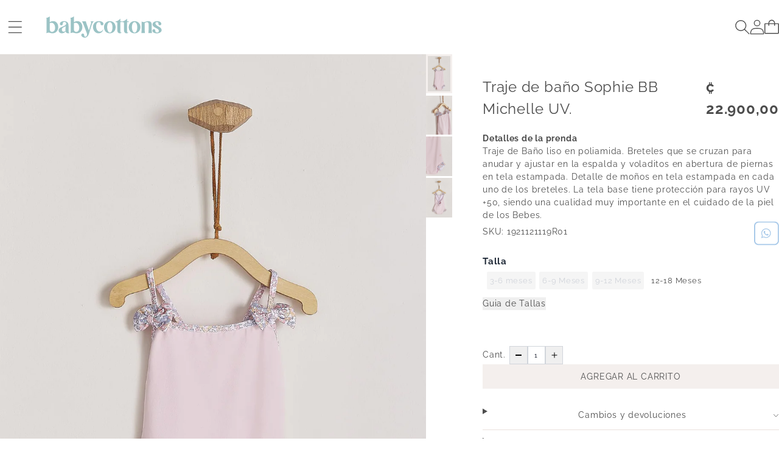

--- FILE ---
content_type: text/html; charset=utf-8
request_url: https://www.babycottons.cr/products/traje-de-bano-sophie-bb-michelle-uv
body_size: 38096
content:
<!doctype html>
<html class="js" lang="es">
  <head>
    <meta charset="utf-8">
    <meta http-equiv="X-UA-Compatible" content="IE=edge">
    <meta name="viewport" content="width=device-width,initial-scale=1">
    <meta name="theme-color" content="">
    <link rel="canonical" href="https://www.babycottons.cr/products/traje-de-bano-sophie-bb-michelle-uv"><link rel="icon" type="image/png" href="//www.babycottons.cr/cdn/shop/files/faviconV2.png?crop=center&height=32&v=1742312128&width=32"><link rel="preconnect" href="https://fonts.shopifycdn.com" crossorigin><title>
      Traje de baño Sophie BB Michelle UV.
 &ndash; Babycottons Costa Rica</title>

    
      <meta name="description" content="Traje de Baño liso en poliamida. Breteles que se cruzan para anudar y ajustar en la espalda y voladitos en abertura de piernas en tela estampada. Detalle de moños en tela estampada en cada uno de los breteles. La tela base tiene protección para rayos UV +50, siendo una cualidad muy importante en el cuidado de la piel d">
    

    

<meta property="og:site_name" content="Babycottons Costa Rica">
<meta property="og:url" content="https://www.babycottons.cr/products/traje-de-bano-sophie-bb-michelle-uv">
<meta property="og:title" content="Traje de baño Sophie BB Michelle UV.">
<meta property="og:type" content="product">
<meta property="og:description" content="Traje de Baño liso en poliamida. Breteles que se cruzan para anudar y ajustar en la espalda y voladitos en abertura de piernas en tela estampada. Detalle de moños en tela estampada en cada uno de los breteles. La tela base tiene protección para rayos UV +50, siendo una cualidad muy importante en el cuidado de la piel d"><meta property="og:image" content="http://www.babycottons.cr/cdn/shop/products/9042_babycottons_1921121119r01_r01_1.jpg?v=1619466350">
  <meta property="og:image:secure_url" content="https://www.babycottons.cr/cdn/shop/products/9042_babycottons_1921121119r01_r01_1.jpg?v=1619466350">
  <meta property="og:image:width" content="1499">
  <meta property="og:image:height" content="2250"><meta property="og:price:amount" content="22.900,00">
  <meta property="og:price:currency" content="CRC"><meta name="twitter:card" content="summary_large_image">
<meta name="twitter:title" content="Traje de baño Sophie BB Michelle UV.">
<meta name="twitter:description" content="Traje de Baño liso en poliamida. Breteles que se cruzan para anudar y ajustar en la espalda y voladitos en abertura de piernas en tela estampada. Detalle de moños en tela estampada en cada uno de los breteles. La tela base tiene protección para rayos UV +50, siendo una cualidad muy importante en el cuidado de la piel d">


    <script src="//www.babycottons.cr/cdn/shop/t/13/assets/global.min.js?v=113888298518841677151754519112" type="module" defer="defer"></script>
    <script src="//www.babycottons.cr/cdn/shop/t/13/assets/search-drawer.min.js?v=166879067278950709451736924374" defer="defer"></script>

    <script src="//www.babycottons.cr/cdn/shop/t/13/assets/hero-slider.min.js?v=127678197587535530661742592035" defer="defer"></script>

    <script>window.performance && window.performance.mark && window.performance.mark('shopify.content_for_header.start');</script><meta name="facebook-domain-verification" content="g50tmkauf2ar7r4ljxv91lt4rrpd86">
<meta name="facebook-domain-verification" content="zb3qeqmf7x8tnlieb3kjabdbbvegj3">
<meta id="shopify-digital-wallet" name="shopify-digital-wallet" content="/55759634625/digital_wallets/dialog">
<link rel="alternate" type="application/json+oembed" href="https://www.babycottons.cr/products/traje-de-bano-sophie-bb-michelle-uv.oembed">
<script async="async" src="/checkouts/internal/preloads.js?locale=es-CR"></script>
<script id="shopify-features" type="application/json">{"accessToken":"19aba5d1eb7a4dbaa015754622840a88","betas":["rich-media-storefront-analytics"],"domain":"www.babycottons.cr","predictiveSearch":true,"shopId":55759634625,"locale":"es"}</script>
<script>var Shopify = Shopify || {};
Shopify.shop = "cottontailscr.myshopify.com";
Shopify.locale = "es";
Shopify.currency = {"active":"CRC","rate":"1.0"};
Shopify.country = "CR";
Shopify.theme = {"name":"Production - Babycottons CR ","id":168808743105,"schema_name":"BabyCottons","schema_version":"2.0.0","theme_store_id":null,"role":"main"};
Shopify.theme.handle = "null";
Shopify.theme.style = {"id":null,"handle":null};
Shopify.cdnHost = "www.babycottons.cr/cdn";
Shopify.routes = Shopify.routes || {};
Shopify.routes.root = "/";</script>
<script type="module">!function(o){(o.Shopify=o.Shopify||{}).modules=!0}(window);</script>
<script>!function(o){function n(){var o=[];function n(){o.push(Array.prototype.slice.apply(arguments))}return n.q=o,n}var t=o.Shopify=o.Shopify||{};t.loadFeatures=n(),t.autoloadFeatures=n()}(window);</script>
<script id="shop-js-analytics" type="application/json">{"pageType":"product"}</script>
<script defer="defer" async type="module" src="//www.babycottons.cr/cdn/shopifycloud/shop-js/modules/v2/client.init-shop-cart-sync_DaR8I8JV.es.esm.js"></script>
<script defer="defer" async type="module" src="//www.babycottons.cr/cdn/shopifycloud/shop-js/modules/v2/chunk.common_CvUpgQgQ.esm.js"></script>
<script type="module">
  await import("//www.babycottons.cr/cdn/shopifycloud/shop-js/modules/v2/client.init-shop-cart-sync_DaR8I8JV.es.esm.js");
await import("//www.babycottons.cr/cdn/shopifycloud/shop-js/modules/v2/chunk.common_CvUpgQgQ.esm.js");

  window.Shopify.SignInWithShop?.initShopCartSync?.({"fedCMEnabled":true,"windoidEnabled":true});

</script>
<script>(function() {
  var isLoaded = false;
  function asyncLoad() {
    if (isLoaded) return;
    isLoaded = true;
    var urls = ["https:\/\/egw-app.herokuapp.com\/get_script\/1c3d5bbef95011ebaf03aa4c4b8f44d7.js?v=519561\u0026shop=cottontailscr.myshopify.com"];
    for (var i = 0; i < urls.length; i++) {
      var s = document.createElement('script');
      s.type = 'text/javascript';
      s.async = true;
      s.src = urls[i];
      var x = document.getElementsByTagName('script')[0];
      x.parentNode.insertBefore(s, x);
    }
  };
  if(window.attachEvent) {
    window.attachEvent('onload', asyncLoad);
  } else {
    window.addEventListener('load', asyncLoad, false);
  }
})();</script>
<script id="__st">var __st={"a":55759634625,"offset":-21600,"reqid":"b01e3117-d441-4d6b-adb2-e43aa9fe43a7-1765365668","pageurl":"www.babycottons.cr\/products\/traje-de-bano-sophie-bb-michelle-uv","u":"165ddca1039c","p":"product","rtyp":"product","rid":6679768105153};</script>
<script>window.ShopifyPaypalV4VisibilityTracking = true;</script>
<script id="captcha-bootstrap">!function(){'use strict';const t='contact',e='account',n='new_comment',o=[[t,t],['blogs',n],['comments',n],[t,'customer']],c=[[e,'customer_login'],[e,'guest_login'],[e,'recover_customer_password'],[e,'create_customer']],r=t=>t.map((([t,e])=>`form[action*='/${t}']:not([data-nocaptcha='true']) input[name='form_type'][value='${e}']`)).join(','),a=t=>()=>t?[...document.querySelectorAll(t)].map((t=>t.form)):[];function s(){const t=[...o],e=r(t);return a(e)}const i='password',u='form_key',d=['recaptcha-v3-token','g-recaptcha-response','h-captcha-response',i],f=()=>{try{return window.sessionStorage}catch{return}},m='__shopify_v',_=t=>t.elements[u];function p(t,e,n=!1){try{const o=window.sessionStorage,c=JSON.parse(o.getItem(e)),{data:r}=function(t){const{data:e,action:n}=t;return t[m]||n?{data:e,action:n}:{data:t,action:n}}(c);for(const[e,n]of Object.entries(r))t.elements[e]&&(t.elements[e].value=n);n&&o.removeItem(e)}catch(o){console.error('form repopulation failed',{error:o})}}const l='form_type',E='cptcha';function T(t){t.dataset[E]=!0}const w=window,h=w.document,L='Shopify',v='ce_forms',y='captcha';let A=!1;((t,e)=>{const n=(g='f06e6c50-85a8-45c8-87d0-21a2b65856fe',I='https://cdn.shopify.com/shopifycloud/storefront-forms-hcaptcha/ce_storefront_forms_captcha_hcaptcha.v1.5.2.iife.js',D={infoText:'Protegido por hCaptcha',privacyText:'Privacidad',termsText:'Términos'},(t,e,n)=>{const o=w[L][v],c=o.bindForm;if(c)return c(t,g,e,D).then(n);var r;o.q.push([[t,g,e,D],n]),r=I,A||(h.body.append(Object.assign(h.createElement('script'),{id:'captcha-provider',async:!0,src:r})),A=!0)});var g,I,D;w[L]=w[L]||{},w[L][v]=w[L][v]||{},w[L][v].q=[],w[L][y]=w[L][y]||{},w[L][y].protect=function(t,e){n(t,void 0,e),T(t)},Object.freeze(w[L][y]),function(t,e,n,w,h,L){const[v,y,A,g]=function(t,e,n){const i=e?o:[],u=t?c:[],d=[...i,...u],f=r(d),m=r(i),_=r(d.filter((([t,e])=>n.includes(e))));return[a(f),a(m),a(_),s()]}(w,h,L),I=t=>{const e=t.target;return e instanceof HTMLFormElement?e:e&&e.form},D=t=>v().includes(t);t.addEventListener('submit',(t=>{const e=I(t);if(!e)return;const n=D(e)&&!e.dataset.hcaptchaBound&&!e.dataset.recaptchaBound,o=_(e),c=g().includes(e)&&(!o||!o.value);(n||c)&&t.preventDefault(),c&&!n&&(function(t){try{if(!f())return;!function(t){const e=f();if(!e)return;const n=_(t);if(!n)return;const o=n.value;o&&e.removeItem(o)}(t);const e=Array.from(Array(32),(()=>Math.random().toString(36)[2])).join('');!function(t,e){_(t)||t.append(Object.assign(document.createElement('input'),{type:'hidden',name:u})),t.elements[u].value=e}(t,e),function(t,e){const n=f();if(!n)return;const o=[...t.querySelectorAll(`input[type='${i}']`)].map((({name:t})=>t)),c=[...d,...o],r={};for(const[a,s]of new FormData(t).entries())c.includes(a)||(r[a]=s);n.setItem(e,JSON.stringify({[m]:1,action:t.action,data:r}))}(t,e)}catch(e){console.error('failed to persist form',e)}}(e),e.submit())}));const S=(t,e)=>{t&&!t.dataset[E]&&(n(t,e.some((e=>e===t))),T(t))};for(const o of['focusin','change'])t.addEventListener(o,(t=>{const e=I(t);D(e)&&S(e,y())}));const B=e.get('form_key'),M=e.get(l),P=B&&M;t.addEventListener('DOMContentLoaded',(()=>{const t=y();if(P)for(const e of t)e.elements[l].value===M&&p(e,B);[...new Set([...A(),...v().filter((t=>'true'===t.dataset.shopifyCaptcha))])].forEach((e=>S(e,t)))}))}(h,new URLSearchParams(w.location.search),n,t,e,['guest_login'])})(!0,!0)}();</script>
<script integrity="sha256-52AcMU7V7pcBOXWImdc/TAGTFKeNjmkeM1Pvks/DTgc=" data-source-attribution="shopify.loadfeatures" defer="defer" src="//www.babycottons.cr/cdn/shopifycloud/storefront/assets/storefront/load_feature-81c60534.js" crossorigin="anonymous"></script>
<script data-source-attribution="shopify.dynamic_checkout.dynamic.init">var Shopify=Shopify||{};Shopify.PaymentButton=Shopify.PaymentButton||{isStorefrontPortableWallets:!0,init:function(){window.Shopify.PaymentButton.init=function(){};var t=document.createElement("script");t.src="https://www.babycottons.cr/cdn/shopifycloud/portable-wallets/latest/portable-wallets.es.js",t.type="module",document.head.appendChild(t)}};
</script>
<script data-source-attribution="shopify.dynamic_checkout.buyer_consent">
  function portableWalletsHideBuyerConsent(e){var t=document.getElementById("shopify-buyer-consent"),n=document.getElementById("shopify-subscription-policy-button");t&&n&&(t.classList.add("hidden"),t.setAttribute("aria-hidden","true"),n.removeEventListener("click",e))}function portableWalletsShowBuyerConsent(e){var t=document.getElementById("shopify-buyer-consent"),n=document.getElementById("shopify-subscription-policy-button");t&&n&&(t.classList.remove("hidden"),t.removeAttribute("aria-hidden"),n.addEventListener("click",e))}window.Shopify?.PaymentButton&&(window.Shopify.PaymentButton.hideBuyerConsent=portableWalletsHideBuyerConsent,window.Shopify.PaymentButton.showBuyerConsent=portableWalletsShowBuyerConsent);
</script>
<script data-source-attribution="shopify.dynamic_checkout.cart.bootstrap">document.addEventListener("DOMContentLoaded",(function(){function t(){return document.querySelector("shopify-accelerated-checkout-cart, shopify-accelerated-checkout")}if(t())Shopify.PaymentButton.init();else{new MutationObserver((function(e,n){t()&&(Shopify.PaymentButton.init(),n.disconnect())})).observe(document.body,{childList:!0,subtree:!0})}}));
</script>

<script>window.performance && window.performance.mark && window.performance.mark('shopify.content_for_header.end');</script>


    <style data-shopify>
      @font-face {
  font-family: Raleway;
  font-weight: 400;
  font-style: normal;
  font-display: swap;
  src: url("//www.babycottons.cr/cdn/fonts/raleway/raleway_n4.2c76ddd103ff0f30b1230f13e160330ff8b2c68a.woff2") format("woff2"),
       url("//www.babycottons.cr/cdn/fonts/raleway/raleway_n4.c057757dddc39994ad5d9c9f58e7c2c2a72359a9.woff") format("woff");
}

      @font-face {
  font-family: Raleway;
  font-weight: 700;
  font-style: normal;
  font-display: swap;
  src: url("//www.babycottons.cr/cdn/fonts/raleway/raleway_n7.740cf9e1e4566800071db82eeca3cca45f43ba63.woff2") format("woff2"),
       url("//www.babycottons.cr/cdn/fonts/raleway/raleway_n7.84943791ecde186400af8db54cf3b5b5e5049a8f.woff") format("woff");
}

      @font-face {
  font-family: Raleway;
  font-weight: 400;
  font-style: italic;
  font-display: swap;
  src: url("//www.babycottons.cr/cdn/fonts/raleway/raleway_i4.aaa73a72f55a5e60da3e9a082717e1ed8f22f0a2.woff2") format("woff2"),
       url("//www.babycottons.cr/cdn/fonts/raleway/raleway_i4.650670cc243082f8988ecc5576b6d613cfd5a8ee.woff") format("woff");
}

      @font-face {
  font-family: Raleway;
  font-weight: 700;
  font-style: italic;
  font-display: swap;
  src: url("//www.babycottons.cr/cdn/fonts/raleway/raleway_i7.6d68e3c55f3382a6b4f1173686f538d89ce56dbc.woff2") format("woff2"),
       url("//www.babycottons.cr/cdn/fonts/raleway/raleway_i7.ed82a5a5951418ec5b6b0a5010cb65216574b2bd.woff") format("woff");
}

      @font-face {
  font-family: Raleway;
  font-weight: 400;
  font-style: normal;
  font-display: swap;
  src: url("//www.babycottons.cr/cdn/fonts/raleway/raleway_n4.2c76ddd103ff0f30b1230f13e160330ff8b2c68a.woff2") format("woff2"),
       url("//www.babycottons.cr/cdn/fonts/raleway/raleway_n4.c057757dddc39994ad5d9c9f58e7c2c2a72359a9.woff") format("woff");
}


      
        :root,
        .color-scheme-1 {
          --color-background: 255,255,255;
        
          --gradient-background: #ffffff;
        

        

        --color-foreground: 18,18,18;
        --color-background-contrast: 191,191,191;
        --color-shadow: 18,18,18;
        --color-button: 18,18,18;
        --color-button-text: 255,255,255;
        --color-secondary-button: 255,255,255;
        --color-secondary-button-text: 18,18,18;
        --color-link: 18,18,18;
        --color-badge-foreground: 18,18,18;
        --color-badge-background: 255,255,255;
        --color-badge-border: 18,18,18;
        --payment-terms-background-color: rgb(255 255 255);
      }
      
        
        .color-scheme-2 {
          --color-background: 243,243,243;
        
          --gradient-background: #f3f3f3;
        

        

        --color-foreground: 18,18,18;
        --color-background-contrast: 179,179,179;
        --color-shadow: 18,18,18;
        --color-button: 18,18,18;
        --color-button-text: 243,243,243;
        --color-secondary-button: 243,243,243;
        --color-secondary-button-text: 18,18,18;
        --color-link: 18,18,18;
        --color-badge-foreground: 18,18,18;
        --color-badge-background: 243,243,243;
        --color-badge-border: 18,18,18;
        --payment-terms-background-color: rgb(243 243 243);
      }
      
        
        .color-scheme-3 {
          --color-background: 36,40,51;
        
          --gradient-background: #242833;
        

        

        --color-foreground: 255,255,255;
        --color-background-contrast: 47,52,66;
        --color-shadow: 18,18,18;
        --color-button: 255,255,255;
        --color-button-text: 0,0,0;
        --color-secondary-button: 36,40,51;
        --color-secondary-button-text: 255,255,255;
        --color-link: 255,255,255;
        --color-badge-foreground: 255,255,255;
        --color-badge-background: 36,40,51;
        --color-badge-border: 255,255,255;
        --payment-terms-background-color: rgb(36 40 51);
      }
      
        
        .color-scheme-4 {
          --color-background: 18,18,18;
        
          --gradient-background: #121212;
        

        

        --color-foreground: 255,255,255;
        --color-background-contrast: 146,146,146;
        --color-shadow: 18,18,18;
        --color-button: 255,255,255;
        --color-button-text: 18,18,18;
        --color-secondary-button: 18,18,18;
        --color-secondary-button-text: 255,255,255;
        --color-link: 255,255,255;
        --color-badge-foreground: 255,255,255;
        --color-badge-background: 18,18,18;
        --color-badge-border: 255,255,255;
        --payment-terms-background-color: rgb(18 18 18);
      }
      
        
        .color-scheme-5 {
          --color-background: 51,79,180;
        
          --gradient-background: #334fb4;
        

        

        --color-foreground: 255,255,255;
        --color-background-contrast: 23,35,81;
        --color-shadow: 18,18,18;
        --color-button: 255,255,255;
        --color-button-text: 51,79,180;
        --color-secondary-button: 51,79,180;
        --color-secondary-button-text: 255,255,255;
        --color-link: 255,255,255;
        --color-badge-foreground: 255,255,255;
        --color-badge-background: 51,79,180;
        --color-badge-border: 255,255,255;
        --payment-terms-background-color: rgb(51 79 180);
      }
      

      body, .color-scheme-1, .color-scheme-2, .color-scheme-3, .color-scheme-4, .color-scheme-5 {
        color: rgba(var(--color-foreground), 0.75);
        background-color: rgb(var(--color-background));
      }

      :root {
        --font-body-family: Raleway, sans-serif;
        --font-body-style: normal;
        --font-body-weight: 400;
        --font-body-weight-bold: 700;

        --font-heading-family: Raleway, sans-serif;
        --font-heading-style: normal;
        --font-heading-weight: 400;

        --font-body-scale: 1.0;
        --font-heading-scale: 1.0;

        --media-padding: px;
        --media-border-opacity: 0.05;
        --media-border-width: 1px;
        --media-radius: 0px;
        --media-shadow-opacity: 0.0;
        --media-shadow-horizontal-offset: 0px;
        --media-shadow-vertical-offset: 4px;
        --media-shadow-blur-radius: 5px;
        --media-shadow-visible: 0;

        --page-width: 120rem;
        --page-width-margin: 0rem;

        --product-card-image-padding: 0.0rem;
        --product-card-corner-radius: 0.0rem;
        --product-card-text-alignment: left;
        --product-card-border-width: 0.0rem;
        --product-card-border-opacity: 0.1;
        --product-card-shadow-opacity: 0.0;
        --product-card-shadow-visible: 0;
        --product-card-shadow-horizontal-offset: 0.0rem;
        --product-card-shadow-vertical-offset: 0.4rem;
        --product-card-shadow-blur-radius: 0.5rem;

        --collection-card-image-padding: 0.0rem;
        --collection-card-corner-radius: 0.0rem;
        --collection-card-text-alignment: left;
        --collection-card-border-width: 0.0rem;
        --collection-card-border-opacity: 0.1;
        --collection-card-shadow-opacity: 0.0;
        --collection-card-shadow-visible: 0;
        --collection-card-shadow-horizontal-offset: 0.0rem;
        --collection-card-shadow-vertical-offset: 0.4rem;
        --collection-card-shadow-blur-radius: 0.5rem;

        --blog-card-image-padding: 0.0rem;
        --blog-card-corner-radius: 0.0rem;
        --blog-card-text-alignment: left;
        --blog-card-border-width: 0.0rem;
        --blog-card-border-opacity: 0.1;
        --blog-card-shadow-opacity: 0.0;
        --blog-card-shadow-visible: 0;
        --blog-card-shadow-horizontal-offset: 0.0rem;
        --blog-card-shadow-vertical-offset: 0.4rem;
        --blog-card-shadow-blur-radius: 0.5rem;

        --badge-corner-radius: 4.0rem;

        --popup-border-width: 1px;
        --popup-border-opacity: 0.1;
        --popup-corner-radius: 0px;
        --popup-shadow-opacity: 0.05;
        --popup-shadow-horizontal-offset: 0px;
        --popup-shadow-vertical-offset: 4px;
        --popup-shadow-blur-radius: 5px;

        --drawer-border-width: 1px;
        --drawer-border-opacity: 0.1;
        --drawer-shadow-opacity: 0.0;
        --drawer-shadow-horizontal-offset: 0px;
        --drawer-shadow-vertical-offset: 4px;
        --drawer-shadow-blur-radius: 5px;

        --spacing-sections-desktop: 0px;
        --spacing-sections-mobile: 0px;

        --grid-desktop-vertical-spacing: 8px;
        --grid-desktop-horizontal-spacing: 8px;
        --grid-mobile-vertical-spacing: 4px;
        --grid-mobile-horizontal-spacing: 4px;

        --text-boxes-border-opacity: 0.1;
        --text-boxes-border-width: 0px;
        --text-boxes-radius: 0px;
        --text-boxes-shadow-opacity: 0.0;
        --text-boxes-shadow-visible: 0;
        --text-boxes-shadow-horizontal-offset: 0px;
        --text-boxes-shadow-vertical-offset: 4px;
        --text-boxes-shadow-blur-radius: 5px;

        --buttons-radius: 0px;
        --buttons-radius-outset: 0px;
        --buttons-border-width: 1px;
        --buttons-border-opacity: 1.0;
        --buttons-shadow-opacity: 0.0;
        --buttons-shadow-visible: 0;
        --buttons-shadow-horizontal-offset: 0px;
        --buttons-shadow-vertical-offset: 4px;
        --buttons-shadow-blur-radius: 5px;
        --buttons-border-offset: 0px;

        --inputs-radius: 0px;
        --inputs-border-width: 1px;
        --inputs-border-opacity: 0.55;
        --inputs-shadow-opacity: 0.0;
        --inputs-shadow-horizontal-offset: 0px;
        --inputs-margin-offset: 0px;
        --inputs-shadow-vertical-offset: 4px;
        --inputs-shadow-blur-radius: 5px;
        --inputs-radius-outset: 0px;

        --variant-pills-radius: 40px;
        --variant-pills-border-width: 1px;
        --variant-pills-border-opacity: 0.55;
        --variant-pills-shadow-opacity: 0.0;
        --variant-pills-shadow-horizontal-offset: 0px;
        --variant-pills-shadow-vertical-offset: 4px;
        --variant-pills-shadow-blur-radius: 5px;
      }

      *,
      *::before,
      *::after {
        box-sizing: inherit;
      }

      html {
        box-sizing: border-box;
        font-size: calc(var(--font-body-scale) * 62.5%);
        height: 100%;
      }

      body {
        display: grid;
        grid-template-rows: auto auto 1fr auto;
        grid-template-columns: 100%;
        min-height: 100%;
        margin: 0;
        font-size: 1.5rem;
        letter-spacing: 0.06rem;
        line-height: calc(1 + 0.8 / var(--font-body-scale));
        font-family: var(--font-body-family);
        font-style: var(--font-body-style);
        font-weight: var(--font-body-weight);
      }

      @media screen and (min-width: 750px) {
        body {
          font-size: 1.6rem;
        }
      }
    </style>

    <link href="//www.babycottons.cr/cdn/shop/t/13/assets/theme.min.css?v=32055724054770804321742596696" rel="stylesheet" type="text/css" media="all" />
    <link href="//www.babycottons.cr/cdn/shop/t/13/assets/search-drawer.min.css?v=39612957869654507861742594191" rel="stylesheet" type="text/css" media="all" />
    <link href="//www.babycottons.cr/cdn/shop/t/13/assets/hero-slider.min.css?v=111557293368743404461748393599" rel="stylesheet" type="text/css" media="all" />
    <link href="//www.babycottons.cr/cdn/shop/t/13/assets/policies.min.css?v=45576645129870780981742594192" rel="stylesheet" type="text/css" media="all" />
    <link href="//www.babycottons.cr/cdn/shop/t/13/assets/whatsapp-button.css?5099" rel="stylesheet" type="text/css" media="all" />
<link rel="preload" as="font" href="//www.babycottons.cr/cdn/fonts/raleway/raleway_n4.2c76ddd103ff0f30b1230f13e160330ff8b2c68a.woff2" type="font/woff2" crossorigin><link rel="preload" as="font" href="//www.babycottons.cr/cdn/fonts/raleway/raleway_n4.2c76ddd103ff0f30b1230f13e160330ff8b2c68a.woff2" type="font/woff2" crossorigin><script>
      if (Shopify.designMode) { document.documentElement.classList.add('shopify-design-mode'); }
    </script>

  <!-- BEGIN app block: shopify://apps/doofinder-search-discovery/blocks/doofinder-script/1abc6bc6-ff36-4a37-9034-effae4a47cf6 -->


<!-- END app block --><!-- BEGIN app block: shopify://apps/judge-me-reviews/blocks/judgeme_core/61ccd3b1-a9f2-4160-9fe9-4fec8413e5d8 --><!-- Start of Judge.me Core -->




<link rel="dns-prefetch" href="https://cdnwidget.judge.me">
<link rel="dns-prefetch" href="https://cdn.judge.me">
<link rel="dns-prefetch" href="https://cdn1.judge.me">
<link rel="dns-prefetch" href="https://api.judge.me">

<script data-cfasync='false' class='jdgm-settings-script'>window.jdgmSettings={"pagination":5,"disable_web_reviews":false,"badge_no_review_text":"Sin reseñas","badge_n_reviews_text":"{{ n }} reseña/reseñas","hide_badge_preview_if_no_reviews":true,"badge_hide_text":false,"enforce_center_preview_badge":false,"widget_title":"Reseñas de Clientes","widget_open_form_text":"Escribir una reseña","widget_close_form_text":"Cancelar reseña","widget_refresh_page_text":"Actualizar página","widget_summary_text":"Basado en {{ number_of_reviews }} reseña/reseñas","widget_no_review_text":"Sé el primero en escribir una reseña","widget_name_field_text":"Nombre","widget_verified_name_field_text":"Nombre Verificado (público)","widget_name_placeholder_text":"Nombre","widget_required_field_error_text":"Este campo es obligatorio.","widget_email_field_text":"Dirección de correo electrónico","widget_verified_email_field_text":"Correo electrónico Verificado (privado, no se puede editar)","widget_email_placeholder_text":"Tu dirección de correo electrónico","widget_email_field_error_text":"Por favor, ingresa una dirección de correo electrónico válida.","widget_rating_field_text":"Calificación","widget_review_title_field_text":"Título de la Reseña","widget_review_title_placeholder_text":"Da un título a tu reseña","widget_review_body_field_text":"Contenido de la reseña","widget_review_body_placeholder_text":"Empieza a escribir aquí...","widget_pictures_field_text":"Imagen/Video (opcional)","widget_submit_review_text":"Enviar Reseña","widget_submit_verified_review_text":"Enviar Reseña Verificada","widget_submit_success_msg_with_auto_publish":"¡Gracias! Por favor, actualiza la página en unos momentos para ver tu reseña. Puedes eliminar o editar tu reseña iniciando sesión en \u003ca href='https://judge.me/login' target='_blank' rel='nofollow noopener'\u003eJudge.me\u003c/a\u003e","widget_submit_success_msg_no_auto_publish":"¡Gracias! Tu reseña se publicará tan pronto como sea aprobada por el administrador de la tienda. Puedes eliminar o editar tu reseña iniciando sesión en \u003ca href='https://judge.me/login' target='_blank' rel='nofollow noopener'\u003eJudge.me\u003c/a\u003e","widget_show_default_reviews_out_of_total_text":"Mostrando {{ n_reviews_shown }} de {{ n_reviews }} reseñas.","widget_show_all_link_text":"Mostrar todas","widget_show_less_link_text":"Mostrar menos","widget_author_said_text":"{{ reviewer_name }} dijo:","widget_days_text":"hace {{ n }} día/días","widget_weeks_text":"hace {{ n }} semana/semanas","widget_months_text":"hace {{ n }} mes/meses","widget_years_text":"hace {{ n }} año/años","widget_yesterday_text":"Ayer","widget_today_text":"Hoy","widget_replied_text":"\u003e\u003e {{ shop_name }} respondió:","widget_read_more_text":"Leer más","widget_rating_filter_see_all_text":"Ver todas las reseñas","widget_sorting_most_recent_text":"Más Recientes","widget_sorting_highest_rating_text":"Mayor Calificación","widget_sorting_lowest_rating_text":"Menor Calificación","widget_sorting_with_pictures_text":"Solo Imágenes","widget_sorting_most_helpful_text":"Más Útiles","widget_open_question_form_text":"Hacer una pregunta","widget_reviews_subtab_text":"Reseñas","widget_questions_subtab_text":"Preguntas","widget_question_label_text":"Pregunta","widget_answer_label_text":"Respuesta","widget_question_placeholder_text":"Escribe tu pregunta aquí","widget_submit_question_text":"Enviar Pregunta","widget_question_submit_success_text":"¡Gracias por tu pregunta! Te notificaremos una vez que sea respondida.","verified_badge_text":"Verificado","verified_badge_placement":"left-of-reviewer-name","widget_hide_border":false,"widget_social_share":false,"all_reviews_include_out_of_store_products":true,"all_reviews_out_of_store_text":"(fuera de la tienda)","all_reviews_product_name_prefix_text":"sobre","enable_review_pictures":true,"widget_product_reviews_subtab_text":"Reseñas de Productos","widget_shop_reviews_subtab_text":"Reseñas de la Tienda","widget_write_a_store_review_text":"Escribir una Reseña de la Tienda","widget_other_languages_heading":"Reseñas en Otros Idiomas","widget_translate_review_text":"Traducir reseña a {{ language }}","widget_translating_review_text":"Traduciendo...","widget_show_original_translation_text":"Mostrar original ({{ language }})","widget_translate_review_failed_text":"No se pudo traducir la reseña.","widget_translate_review_retry_text":"Reintentar","widget_translate_review_try_again_later_text":"Intentar más tarde","widget_sorting_pictures_first_text":"Imágenes Primero","floating_tab_button_name":"★ Reseñas","floating_tab_title":"Deja que los clientes hablen por nosotros","floating_tab_url":"","floating_tab_url_enabled":false,"all_reviews_text_badge_text":"Los clientes nos califican {{ shop.metafields.judgeme.all_reviews_rating | round: 1 }}/5 basado en {{ shop.metafields.judgeme.all_reviews_count }} reseñas.","all_reviews_text_badge_text_branded_style":"{{ shop.metafields.judgeme.all_reviews_rating | round: 1 }} de 5 estrellas basado en {{ shop.metafields.judgeme.all_reviews_count }} reseñas","all_reviews_text_badge_url":"","all_reviews_text_style":"branded","all_reviews_text_show_jm_brand":false,"featured_carousel_title":"Deja que los clientes hablen por nosotros","featured_carousel_count_text":"de {{ n }} reseñas","featured_carousel_url":"","verified_count_badge_style":"branded","verified_count_badge_url":"","picture_reminder_submit_button":"Upload Pictures","widget_sorting_videos_first_text":"Videos Primero","widget_review_pending_text":"Pendiente","remove_microdata_snippet":true,"preview_badge_no_question_text":"Sin preguntas","preview_badge_n_question_text":"{{ number_of_questions }} pregunta/preguntas","remove_judgeme_branding":true,"widget_search_bar_placeholder":"Buscar reseñas","widget_sorting_verified_only_text":"Solo verificadas","featured_carousel_verified_badge_enable":true,"featured_carousel_more_reviews_button_text":"Leer más reseñas","featured_carousel_view_product_button_text":"Ver producto","all_reviews_page_load_more_text":"Cargar Más Reseñas","widget_advanced_speed_features":5,"widget_public_name_text":"mostrado públicamente como","default_reviewer_name_has_non_latin":true,"widget_reviewer_anonymous":"Anónimo","medals_widget_title":"Medallas de Reseñas Judge.me","widget_invalid_yt_video_url_error_text":"No es una URL de video de YouTube","widget_max_length_field_error_text":"Por favor, ingresa no más de {0} caracteres.","widget_verified_by_shop_text":"Verificado por la Tienda","widget_load_with_code_splitting":true,"widget_ugc_title":"Hecho por nosotros, Compartido por ti","widget_ugc_subtitle":"Etiquétanos para ver tu imagen destacada en nuestra página","widget_ugc_primary_button_text":"Comprar Ahora","widget_ugc_secondary_button_text":"Cargar Más","widget_ugc_reviews_button_text":"Ver Reseñas","widget_primary_color":"#A9E7DC","widget_summary_average_rating_text":"{{ average_rating }} de 5","widget_media_grid_title":"Fotos y videos de clientes","widget_media_grid_see_more_text":"Ver más","widget_verified_by_judgeme_text":"Verificado por Judge.me","widget_verified_by_judgeme_text_in_store_medals":"Verificado por Judge.me","widget_media_field_exceed_quantity_message":"Lo sentimos, solo podemos aceptar {{ max_media }} para una reseña.","widget_media_field_exceed_limit_message":"{{ file_name }} es demasiado grande, por favor selecciona un {{ media_type }} menor a {{ size_limit }}MB.","widget_review_submitted_text":"¡Reseña Enviada!","widget_question_submitted_text":"¡Pregunta Enviada!","widget_close_form_text_question":"Cancelar","widget_write_your_answer_here_text":"Escribe tu respuesta aquí","widget_enabled_branded_link":true,"widget_show_collected_by_judgeme":false,"widget_collected_by_judgeme_text":"recopilado por Judge.me","widget_load_more_text":"Cargar Más","widget_full_review_text":"Reseña Completa","widget_read_more_reviews_text":"Leer Más Reseñas","widget_read_questions_text":"Leer Preguntas","widget_questions_and_answers_text":"Preguntas y Respuestas","widget_verified_by_text":"Verificado por","widget_verified_text":"Verificado","widget_number_of_reviews_text":"{{ number_of_reviews }} reseñas","widget_back_button_text":"Atrás","widget_next_button_text":"Siguiente","widget_custom_forms_filter_button":"Filtros","how_reviews_are_collected":"¿Cómo se recopilan las reseñas?","widget_gdpr_statement":"Cómo usamos tus datos: Solo te contactaremos sobre la reseña que dejaste, y solo si es necesario. Al enviar tu reseña, aceptas los \u003ca href='https://judge.me/terms' target='_blank' rel='nofollow noopener'\u003etérminos\u003c/a\u003e, \u003ca href='https://judge.me/privacy' target='_blank' rel='nofollow noopener'\u003eprivacidad\u003c/a\u003e y \u003ca href='https://judge.me/content-policy' target='_blank' rel='nofollow noopener'\u003epolíticas de contenido\u003c/a\u003e de Judge.me.","review_snippet_widget_round_border_style":true,"review_snippet_widget_card_color":"#FFFFFF","review_snippet_widget_slider_arrows_background_color":"#FFFFFF","review_snippet_widget_slider_arrows_color":"#000000","review_snippet_widget_star_color":"#108474","all_reviews_product_variant_label_text":"Variante: ","widget_show_verified_branding":true,"widget_show_review_title_input":false,"review_content_screen_title_text":"¿Cómo calificarías este producto?","review_content_introduction_text":"Nos encantaría que compartieras un poco sobre tu experiencia.","one_star_review_guidance_text":"Pobre","five_star_review_guidance_text":"Excelente","customer_information_screen_title_text":"Sobre ti","customer_information_introduction_text":"Por favor, cuéntanos más sobre ti.","custom_questions_screen_title_text":"Tu experiencia en más detalle","custom_questions_introduction_text":"Aquí hay algunas preguntas para ayudarnos a entender más sobre tu experiencia.","review_submitted_screen_title_text":"¡Gracias por tu reseña!","review_submitted_screen_thank_you_text":"La estamos procesando y aparecerá en la tienda pronto.","review_submitted_screen_email_verification_text":"Por favor, confirma tu correo electrónico haciendo clic en el enlace que acabamos de enviarte. Esto nos ayuda a mantener las reseñas auténticas.","reviewer_media_screen_title_picture_text":"Compartir una foto","reviewer_media_introduction_picture_text":"Sube una foto para apoyar tu reseña.","reviewer_media_upload_picture_text":"Compartir una foto","reviewer_media_screen_title_video_text":"Compartir un video","reviewer_media_introduction_video_text":"Sube un video para apoyar tu reseña.","reviewer_media_upload_video_text":"Compartir un video","reviewer_media_screen_title_picture_or_video_text":"Compartir una foto o video","reviewer_media_introduction_picture_or_video_text":"Sube una foto o video para apoyar tu reseña.","reviewer_media_upload_picture_or_video_text":"Compartir una foto o video","reviewer_media_youtube_url_text":"Pega tu URL de Youtube aquí","advanced_settings_next_step_button_text":"Siguiente","advanced_settings_close_review_button_text":"Cerrar","write_review_flow_required_text":"Obligatorio","write_review_flow_privacy_message_text":"Respetamos tu privacidad.","write_review_flow_anonymous_text":"Reseña como anónimo","write_review_flow_visibility_text":"No será visible para otros clientes.","write_review_flow_multiple_selection_help_text":"Selecciona tantos como quieras","write_review_flow_single_selection_help_text":"Selecciona una opción","write_review_flow_required_field_error_text":"Este campo es obligatorio","write_review_flow_invalid_email_error_text":"Por favor ingresa una dirección de correo válida","write_review_flow_max_length_error_text":"Máx. {{ max_length }} caracteres.","write_review_flow_media_upload_text":"\u003cb\u003eHaz clic para subir\u003c/b\u003e o arrastrar y soltar","write_review_flow_gdpr_statement":"Solo te contactaremos sobre tu reseña si es necesario. Al enviar tu reseña, aceptas nuestros \u003ca href='https://judge.me/terms' target='_blank' rel='nofollow noopener'\u003etérminos y condiciones\u003c/a\u003e y \u003ca href='https://judge.me/privacy' target='_blank' rel='nofollow noopener'\u003epolítica de privacidad\u003c/a\u003e.","transparency_badges_collected_via_store_invite_text":"Reseña recopilada a través de una invitación al negocio","transparency_badges_from_another_provider_text":"Reseña recopilada de otro proveedor","transparency_badges_collected_from_store_visitor_text":"Reseña recopilada de un visitante del negocio","transparency_badges_written_in_google_text":"Reseña escrita en Google","transparency_badges_written_in_etsy_text":"Reseña escrita en Etsy","transparency_badges_written_in_shop_app_text":"Reseña escrita en Shop App","transparency_badges_earned_reward_text":"Reseña ganó una recompensa para una futura compra","platform":"shopify","branding_url":"https://app.judge.me/reviews","branding_text":"Desarrollado por Judge.me","locale":"en","reply_name":"Babycottons Costa Rica","widget_version":"3.0","footer":true,"autopublish":true,"review_dates":true,"enable_custom_form":false,"shop_locale":"es","enable_multi_locales_translations":false,"show_review_title_input":false,"review_verification_email_status":"always","can_be_branded":false,"reply_name_text":"Babycottons Costa Rica"};</script> <style class='jdgm-settings-style'>﻿.jdgm-xx{left:0}:root{--jdgm-primary-color: #A9E7DC;--jdgm-secondary-color: rgba(169,231,220,0.1);--jdgm-star-color: #A9E7DC;--jdgm-write-review-text-color: white;--jdgm-write-review-bg-color: #A9E7DC;--jdgm-paginate-color: #A9E7DC;--jdgm-border-radius: 0;--jdgm-reviewer-name-color: #A9E7DC}.jdgm-histogram__bar-content{background-color:#A9E7DC}.jdgm-rev[data-verified-buyer=true] .jdgm-rev__icon.jdgm-rev__icon:after,.jdgm-rev__buyer-badge.jdgm-rev__buyer-badge{color:white;background-color:#A9E7DC}.jdgm-review-widget--small .jdgm-gallery.jdgm-gallery .jdgm-gallery__thumbnail-link:nth-child(8) .jdgm-gallery__thumbnail-wrapper.jdgm-gallery__thumbnail-wrapper:before{content:"Ver más"}@media only screen and (min-width: 768px){.jdgm-gallery.jdgm-gallery .jdgm-gallery__thumbnail-link:nth-child(8) .jdgm-gallery__thumbnail-wrapper.jdgm-gallery__thumbnail-wrapper:before{content:"Ver más"}}.jdgm-prev-badge[data-average-rating='0.00']{display:none !important}.jdgm-author-all-initials{display:none !important}.jdgm-author-last-initial{display:none !important}.jdgm-rev-widg__title{visibility:hidden}.jdgm-rev-widg__summary-text{visibility:hidden}.jdgm-prev-badge__text{visibility:hidden}.jdgm-rev__prod-link-prefix:before{content:'sobre'}.jdgm-rev__variant-label:before{content:'Variante: '}.jdgm-rev__out-of-store-text:before{content:'(fuera de la tienda)'}@media only screen and (min-width: 768px){.jdgm-rev__pics .jdgm-rev_all-rev-page-picture-separator,.jdgm-rev__pics .jdgm-rev__product-picture{display:none}}@media only screen and (max-width: 768px){.jdgm-rev__pics .jdgm-rev_all-rev-page-picture-separator,.jdgm-rev__pics .jdgm-rev__product-picture{display:none}}.jdgm-preview-badge[data-template="product"]{display:none !important}.jdgm-preview-badge[data-template="collection"]{display:none !important}.jdgm-preview-badge[data-template="index"]{display:none !important}.jdgm-review-widget[data-from-snippet="true"]{display:none !important}.jdgm-verified-count-badget[data-from-snippet="true"]{display:none !important}.jdgm-carousel-wrapper[data-from-snippet="true"]{display:none !important}.jdgm-all-reviews-text[data-from-snippet="true"]{display:none !important}.jdgm-medals-section[data-from-snippet="true"]{display:none !important}.jdgm-ugc-media-wrapper[data-from-snippet="true"]{display:none !important}.jdgm-review-snippet-widget .jdgm-rev-snippet-widget__cards-container .jdgm-rev-snippet-card{border-radius:8px;background:#fff}.jdgm-review-snippet-widget .jdgm-rev-snippet-widget__cards-container .jdgm-rev-snippet-card__rev-rating .jdgm-star{color:#108474}.jdgm-review-snippet-widget .jdgm-rev-snippet-widget__prev-btn,.jdgm-review-snippet-widget .jdgm-rev-snippet-widget__next-btn{border-radius:50%;background:#fff}.jdgm-review-snippet-widget .jdgm-rev-snippet-widget__prev-btn>svg,.jdgm-review-snippet-widget .jdgm-rev-snippet-widget__next-btn>svg{fill:#000}.jdgm-full-rev-modal.rev-snippet-widget .jm-mfp-container .jm-mfp-content,.jdgm-full-rev-modal.rev-snippet-widget .jm-mfp-container .jdgm-full-rev__icon,.jdgm-full-rev-modal.rev-snippet-widget .jm-mfp-container .jdgm-full-rev__pic-img,.jdgm-full-rev-modal.rev-snippet-widget .jm-mfp-container .jdgm-full-rev__reply{border-radius:8px}.jdgm-full-rev-modal.rev-snippet-widget .jm-mfp-container .jdgm-full-rev[data-verified-buyer="true"] .jdgm-full-rev__icon::after{border-radius:8px}.jdgm-full-rev-modal.rev-snippet-widget .jm-mfp-container .jdgm-full-rev .jdgm-rev__buyer-badge{border-radius:calc( 8px / 2 )}.jdgm-full-rev-modal.rev-snippet-widget .jm-mfp-container .jdgm-full-rev .jdgm-full-rev__replier::before{content:'Babycottons Costa Rica'}.jdgm-full-rev-modal.rev-snippet-widget .jm-mfp-container .jdgm-full-rev .jdgm-full-rev__product-button{border-radius:calc( 8px * 6 )}
</style> <style class='jdgm-settings-style'></style>

  
  
  
  <style class='jdgm-miracle-styles'>
  @-webkit-keyframes jdgm-spin{0%{-webkit-transform:rotate(0deg);-ms-transform:rotate(0deg);transform:rotate(0deg)}100%{-webkit-transform:rotate(359deg);-ms-transform:rotate(359deg);transform:rotate(359deg)}}@keyframes jdgm-spin{0%{-webkit-transform:rotate(0deg);-ms-transform:rotate(0deg);transform:rotate(0deg)}100%{-webkit-transform:rotate(359deg);-ms-transform:rotate(359deg);transform:rotate(359deg)}}@font-face{font-family:'JudgemeStar';src:url("[data-uri]") format("woff");font-weight:normal;font-style:normal}.jdgm-star{font-family:'JudgemeStar';display:inline !important;text-decoration:none !important;padding:0 4px 0 0 !important;margin:0 !important;font-weight:bold;opacity:1;-webkit-font-smoothing:antialiased;-moz-osx-font-smoothing:grayscale}.jdgm-star:hover{opacity:1}.jdgm-star:last-of-type{padding:0 !important}.jdgm-star.jdgm--on:before{content:"\e000"}.jdgm-star.jdgm--off:before{content:"\e001"}.jdgm-star.jdgm--half:before{content:"\e002"}.jdgm-widget *{margin:0;line-height:1.4;-webkit-box-sizing:border-box;-moz-box-sizing:border-box;box-sizing:border-box;-webkit-overflow-scrolling:touch}.jdgm-hidden{display:none !important;visibility:hidden !important}.jdgm-temp-hidden{display:none}.jdgm-spinner{width:40px;height:40px;margin:auto;border-radius:50%;border-top:2px solid #eee;border-right:2px solid #eee;border-bottom:2px solid #eee;border-left:2px solid #ccc;-webkit-animation:jdgm-spin 0.8s infinite linear;animation:jdgm-spin 0.8s infinite linear}.jdgm-spinner:empty{display:block}.jdgm-prev-badge{display:block !important}

</style>


  
  
   


<script data-cfasync='false' class='jdgm-script'>
!function(e){window.jdgm=window.jdgm||{},jdgm.CDN_HOST="https://cdnwidget.judge.me/",jdgm.API_HOST="https://api.judge.me/",jdgm.CDN_BASE_URL="https://cdn.shopify.com/extensions/019afdab-254d-7a2a-8a58-a440dfa6865d/judgeme-extensions-258/assets/",
jdgm.docReady=function(d){(e.attachEvent?"complete"===e.readyState:"loading"!==e.readyState)?
setTimeout(d,0):e.addEventListener("DOMContentLoaded",d)},jdgm.loadCSS=function(d,t,o,a){
!o&&jdgm.loadCSS.requestedUrls.indexOf(d)>=0||(jdgm.loadCSS.requestedUrls.push(d),
(a=e.createElement("link")).rel="stylesheet",a.class="jdgm-stylesheet",a.media="nope!",
a.href=d,a.onload=function(){this.media="all",t&&setTimeout(t)},e.body.appendChild(a))},
jdgm.loadCSS.requestedUrls=[],jdgm.loadJS=function(e,d){var t=new XMLHttpRequest;
t.onreadystatechange=function(){4===t.readyState&&(Function(t.response)(),d&&d(t.response))},
t.open("GET",e),t.send()},jdgm.docReady((function(){(window.jdgmLoadCSS||e.querySelectorAll(
".jdgm-widget, .jdgm-all-reviews-page").length>0)&&(jdgmSettings.widget_load_with_code_splitting?
parseFloat(jdgmSettings.widget_version)>=3?jdgm.loadCSS(jdgm.CDN_HOST+"widget_v3/base.css"):
jdgm.loadCSS(jdgm.CDN_HOST+"widget/base.css"):jdgm.loadCSS(jdgm.CDN_HOST+"shopify_v2.css"),
jdgm.loadJS(jdgm.CDN_HOST+"loader.js"))}))}(document);
</script>
<noscript><link rel="stylesheet" type="text/css" media="all" href="https://cdnwidget.judge.me/shopify_v2.css"></noscript>

<!-- BEGIN app snippet: theme_fix_tags --><script>
  (function() {
    var jdgmThemeFixes = null;
    if (!jdgmThemeFixes) return;
    var thisThemeFix = jdgmThemeFixes[Shopify.theme.id];
    if (!thisThemeFix) return;

    if (thisThemeFix.html) {
      document.addEventListener("DOMContentLoaded", function() {
        var htmlDiv = document.createElement('div');
        htmlDiv.classList.add('jdgm-theme-fix-html');
        htmlDiv.innerHTML = thisThemeFix.html;
        document.body.append(htmlDiv);
      });
    };

    if (thisThemeFix.css) {
      var styleTag = document.createElement('style');
      styleTag.classList.add('jdgm-theme-fix-style');
      styleTag.innerHTML = thisThemeFix.css;
      document.head.append(styleTag);
    };

    if (thisThemeFix.js) {
      var scriptTag = document.createElement('script');
      scriptTag.classList.add('jdgm-theme-fix-script');
      scriptTag.innerHTML = thisThemeFix.js;
      document.head.append(scriptTag);
    };
  })();
</script>
<!-- END app snippet -->
<!-- End of Judge.me Core -->



<!-- END app block --><!-- BEGIN app block: shopify://apps/super-gift-options/blocks/app-embed/d9b137c5-9d50-4342-a6ed-bbb1ebfb63ce -->
<script async src="https://app.supergiftoptions.com/get_script/?shop_url=cottontailscr.myshopify.com"></script>


<!-- END app block --><script src="https://cdn.shopify.com/extensions/019b07c2-41b9-74e3-9a2e-2cab931f7d5f/wishlist-shopify-app-598/assets/wishlistcollections.js" type="text/javascript" defer="defer"></script>
<link href="https://cdn.shopify.com/extensions/019b07c2-41b9-74e3-9a2e-2cab931f7d5f/wishlist-shopify-app-598/assets/wishlistcollections.css" rel="stylesheet" type="text/css" media="all">
<script src="https://cdn.shopify.com/extensions/019afdab-254d-7a2a-8a58-a440dfa6865d/judgeme-extensions-258/assets/loader.js" type="text/javascript" defer="defer"></script>
<link href="https://monorail-edge.shopifysvc.com" rel="dns-prefetch">
<script>(function(){if ("sendBeacon" in navigator && "performance" in window) {try {var session_token_from_headers = performance.getEntriesByType('navigation')[0].serverTiming.find(x => x.name == '_s').description;} catch {var session_token_from_headers = undefined;}var session_cookie_matches = document.cookie.match(/_shopify_s=([^;]*)/);var session_token_from_cookie = session_cookie_matches && session_cookie_matches.length === 2 ? session_cookie_matches[1] : "";var session_token = session_token_from_headers || session_token_from_cookie || "";function handle_abandonment_event(e) {var entries = performance.getEntries().filter(function(entry) {return /monorail-edge.shopifysvc.com/.test(entry.name);});if (!window.abandonment_tracked && entries.length === 0) {window.abandonment_tracked = true;var currentMs = Date.now();var navigation_start = performance.timing.navigationStart;var payload = {shop_id: 55759634625,url: window.location.href,navigation_start,duration: currentMs - navigation_start,session_token,page_type: "product"};window.navigator.sendBeacon("https://monorail-edge.shopifysvc.com/v1/produce", JSON.stringify({schema_id: "online_store_buyer_site_abandonment/1.1",payload: payload,metadata: {event_created_at_ms: currentMs,event_sent_at_ms: currentMs}}));}}window.addEventListener('pagehide', handle_abandonment_event);}}());</script>
<script id="web-pixels-manager-setup">(function e(e,d,r,n,o){if(void 0===o&&(o={}),!Boolean(null===(a=null===(i=window.Shopify)||void 0===i?void 0:i.analytics)||void 0===a?void 0:a.replayQueue)){var i,a;window.Shopify=window.Shopify||{};var t=window.Shopify;t.analytics=t.analytics||{};var s=t.analytics;s.replayQueue=[],s.publish=function(e,d,r){return s.replayQueue.push([e,d,r]),!0};try{self.performance.mark("wpm:start")}catch(e){}var l=function(){var e={modern:/Edge?\/(1{2}[4-9]|1[2-9]\d|[2-9]\d{2}|\d{4,})\.\d+(\.\d+|)|Firefox\/(1{2}[4-9]|1[2-9]\d|[2-9]\d{2}|\d{4,})\.\d+(\.\d+|)|Chrom(ium|e)\/(9{2}|\d{3,})\.\d+(\.\d+|)|(Maci|X1{2}).+ Version\/(15\.\d+|(1[6-9]|[2-9]\d|\d{3,})\.\d+)([,.]\d+|)( \(\w+\)|)( Mobile\/\w+|) Safari\/|Chrome.+OPR\/(9{2}|\d{3,})\.\d+\.\d+|(CPU[ +]OS|iPhone[ +]OS|CPU[ +]iPhone|CPU IPhone OS|CPU iPad OS)[ +]+(15[._]\d+|(1[6-9]|[2-9]\d|\d{3,})[._]\d+)([._]\d+|)|Android:?[ /-](13[3-9]|1[4-9]\d|[2-9]\d{2}|\d{4,})(\.\d+|)(\.\d+|)|Android.+Firefox\/(13[5-9]|1[4-9]\d|[2-9]\d{2}|\d{4,})\.\d+(\.\d+|)|Android.+Chrom(ium|e)\/(13[3-9]|1[4-9]\d|[2-9]\d{2}|\d{4,})\.\d+(\.\d+|)|SamsungBrowser\/([2-9]\d|\d{3,})\.\d+/,legacy:/Edge?\/(1[6-9]|[2-9]\d|\d{3,})\.\d+(\.\d+|)|Firefox\/(5[4-9]|[6-9]\d|\d{3,})\.\d+(\.\d+|)|Chrom(ium|e)\/(5[1-9]|[6-9]\d|\d{3,})\.\d+(\.\d+|)([\d.]+$|.*Safari\/(?![\d.]+ Edge\/[\d.]+$))|(Maci|X1{2}).+ Version\/(10\.\d+|(1[1-9]|[2-9]\d|\d{3,})\.\d+)([,.]\d+|)( \(\w+\)|)( Mobile\/\w+|) Safari\/|Chrome.+OPR\/(3[89]|[4-9]\d|\d{3,})\.\d+\.\d+|(CPU[ +]OS|iPhone[ +]OS|CPU[ +]iPhone|CPU IPhone OS|CPU iPad OS)[ +]+(10[._]\d+|(1[1-9]|[2-9]\d|\d{3,})[._]\d+)([._]\d+|)|Android:?[ /-](13[3-9]|1[4-9]\d|[2-9]\d{2}|\d{4,})(\.\d+|)(\.\d+|)|Mobile Safari.+OPR\/([89]\d|\d{3,})\.\d+\.\d+|Android.+Firefox\/(13[5-9]|1[4-9]\d|[2-9]\d{2}|\d{4,})\.\d+(\.\d+|)|Android.+Chrom(ium|e)\/(13[3-9]|1[4-9]\d|[2-9]\d{2}|\d{4,})\.\d+(\.\d+|)|Android.+(UC? ?Browser|UCWEB|U3)[ /]?(15\.([5-9]|\d{2,})|(1[6-9]|[2-9]\d|\d{3,})\.\d+)\.\d+|SamsungBrowser\/(5\.\d+|([6-9]|\d{2,})\.\d+)|Android.+MQ{2}Browser\/(14(\.(9|\d{2,})|)|(1[5-9]|[2-9]\d|\d{3,})(\.\d+|))(\.\d+|)|K[Aa][Ii]OS\/(3\.\d+|([4-9]|\d{2,})\.\d+)(\.\d+|)/},d=e.modern,r=e.legacy,n=navigator.userAgent;return n.match(d)?"modern":n.match(r)?"legacy":"unknown"}(),u="modern"===l?"modern":"legacy",c=(null!=n?n:{modern:"",legacy:""})[u],f=function(e){return[e.baseUrl,"/wpm","/b",e.hashVersion,"modern"===e.buildTarget?"m":"l",".js"].join("")}({baseUrl:d,hashVersion:r,buildTarget:u}),m=function(e){var d=e.version,r=e.bundleTarget,n=e.surface,o=e.pageUrl,i=e.monorailEndpoint;return{emit:function(e){var a=e.status,t=e.errorMsg,s=(new Date).getTime(),l=JSON.stringify({metadata:{event_sent_at_ms:s},events:[{schema_id:"web_pixels_manager_load/3.1",payload:{version:d,bundle_target:r,page_url:o,status:a,surface:n,error_msg:t},metadata:{event_created_at_ms:s}}]});if(!i)return console&&console.warn&&console.warn("[Web Pixels Manager] No Monorail endpoint provided, skipping logging."),!1;try{return self.navigator.sendBeacon.bind(self.navigator)(i,l)}catch(e){}var u=new XMLHttpRequest;try{return u.open("POST",i,!0),u.setRequestHeader("Content-Type","text/plain"),u.send(l),!0}catch(e){return console&&console.warn&&console.warn("[Web Pixels Manager] Got an unhandled error while logging to Monorail."),!1}}}}({version:r,bundleTarget:l,surface:e.surface,pageUrl:self.location.href,monorailEndpoint:e.monorailEndpoint});try{o.browserTarget=l,function(e){var d=e.src,r=e.async,n=void 0===r||r,o=e.onload,i=e.onerror,a=e.sri,t=e.scriptDataAttributes,s=void 0===t?{}:t,l=document.createElement("script"),u=document.querySelector("head"),c=document.querySelector("body");if(l.async=n,l.src=d,a&&(l.integrity=a,l.crossOrigin="anonymous"),s)for(var f in s)if(Object.prototype.hasOwnProperty.call(s,f))try{l.dataset[f]=s[f]}catch(e){}if(o&&l.addEventListener("load",o),i&&l.addEventListener("error",i),u)u.appendChild(l);else{if(!c)throw new Error("Did not find a head or body element to append the script");c.appendChild(l)}}({src:f,async:!0,onload:function(){if(!function(){var e,d;return Boolean(null===(d=null===(e=window.Shopify)||void 0===e?void 0:e.analytics)||void 0===d?void 0:d.initialized)}()){var d=window.webPixelsManager.init(e)||void 0;if(d){var r=window.Shopify.analytics;r.replayQueue.forEach((function(e){var r=e[0],n=e[1],o=e[2];d.publishCustomEvent(r,n,o)})),r.replayQueue=[],r.publish=d.publishCustomEvent,r.visitor=d.visitor,r.initialized=!0}}},onerror:function(){return m.emit({status:"failed",errorMsg:"".concat(f," has failed to load")})},sri:function(e){var d=/^sha384-[A-Za-z0-9+/=]+$/;return"string"==typeof e&&d.test(e)}(c)?c:"",scriptDataAttributes:o}),m.emit({status:"loading"})}catch(e){m.emit({status:"failed",errorMsg:(null==e?void 0:e.message)||"Unknown error"})}}})({shopId: 55759634625,storefrontBaseUrl: "https://www.babycottons.cr",extensionsBaseUrl: "https://extensions.shopifycdn.com/cdn/shopifycloud/web-pixels-manager",monorailEndpoint: "https://monorail-edge.shopifysvc.com/unstable/produce_batch",surface: "storefront-renderer",enabledBetaFlags: ["2dca8a86"],webPixelsConfigList: [{"id":"948175041","configuration":"{\"webPixelName\":\"Judge.me\"}","eventPayloadVersion":"v1","runtimeContext":"STRICT","scriptVersion":"34ad157958823915625854214640f0bf","type":"APP","apiClientId":683015,"privacyPurposes":["ANALYTICS"],"dataSharingAdjustments":{"protectedCustomerApprovalScopes":["read_customer_email","read_customer_name","read_customer_personal_data","read_customer_phone"]}},{"id":"761528513","configuration":"{\"swymApiEndpoint\":\"https:\/\/swymstore-v3free-01.swymrelay.com\",\"swymTier\":\"v3free-01\"}","eventPayloadVersion":"v1","runtimeContext":"STRICT","scriptVersion":"5b6f6917e306bc7f24523662663331c0","type":"APP","apiClientId":1350849,"privacyPurposes":["ANALYTICS","MARKETING","PREFERENCES"],"dataSharingAdjustments":{"protectedCustomerApprovalScopes":["read_customer_email","read_customer_name","read_customer_personal_data","read_customer_phone"]}},{"id":"539558081","configuration":"{\"config\":\"{\\\"pixel_id\\\":\\\"G-L15MQ14T6P\\\",\\\"gtag_events\\\":[{\\\"type\\\":\\\"begin_checkout\\\",\\\"action_label\\\":\\\"G-L15MQ14T6P\\\"},{\\\"type\\\":\\\"search\\\",\\\"action_label\\\":\\\"G-L15MQ14T6P\\\"},{\\\"type\\\":\\\"view_item\\\",\\\"action_label\\\":\\\"G-L15MQ14T6P\\\"},{\\\"type\\\":\\\"purchase\\\",\\\"action_label\\\":\\\"G-L15MQ14T6P\\\"},{\\\"type\\\":\\\"page_view\\\",\\\"action_label\\\":\\\"G-L15MQ14T6P\\\"},{\\\"type\\\":\\\"add_payment_info\\\",\\\"action_label\\\":\\\"G-L15MQ14T6P\\\"},{\\\"type\\\":\\\"add_to_cart\\\",\\\"action_label\\\":\\\"G-L15MQ14T6P\\\"}],\\\"enable_monitoring_mode\\\":false}\"}","eventPayloadVersion":"v1","runtimeContext":"OPEN","scriptVersion":"b2a88bafab3e21179ed38636efcd8a93","type":"APP","apiClientId":1780363,"privacyPurposes":[],"dataSharingAdjustments":{"protectedCustomerApprovalScopes":["read_customer_address","read_customer_email","read_customer_name","read_customer_personal_data","read_customer_phone"]}},{"id":"172163265","configuration":"{\"pixel_id\":\"832314940756117\",\"pixel_type\":\"facebook_pixel\",\"metaapp_system_user_token\":\"-\"}","eventPayloadVersion":"v1","runtimeContext":"OPEN","scriptVersion":"ca16bc87fe92b6042fbaa3acc2fbdaa6","type":"APP","apiClientId":2329312,"privacyPurposes":["ANALYTICS","MARKETING","SALE_OF_DATA"],"dataSharingAdjustments":{"protectedCustomerApprovalScopes":["read_customer_address","read_customer_email","read_customer_name","read_customer_personal_data","read_customer_phone"]}},{"id":"83755201","eventPayloadVersion":"v1","runtimeContext":"LAX","scriptVersion":"1","type":"CUSTOM","privacyPurposes":["ANALYTICS"],"name":"Google Analytics tag (migrated)"},{"id":"shopify-app-pixel","configuration":"{}","eventPayloadVersion":"v1","runtimeContext":"STRICT","scriptVersion":"0450","apiClientId":"shopify-pixel","type":"APP","privacyPurposes":["ANALYTICS","MARKETING"]},{"id":"shopify-custom-pixel","eventPayloadVersion":"v1","runtimeContext":"LAX","scriptVersion":"0450","apiClientId":"shopify-pixel","type":"CUSTOM","privacyPurposes":["ANALYTICS","MARKETING"]}],isMerchantRequest: false,initData: {"shop":{"name":"Babycottons Costa Rica","paymentSettings":{"currencyCode":"CRC"},"myshopifyDomain":"cottontailscr.myshopify.com","countryCode":"CR","storefrontUrl":"https:\/\/www.babycottons.cr"},"customer":null,"cart":null,"checkout":null,"productVariants":[{"price":{"amount":22900.0,"currencyCode":"CRC"},"product":{"title":"Traje de  baño Sophie  BB Michelle UV.","vendor":"CottontailsCR","id":"6679768105153","untranslatedTitle":"Traje de  baño Sophie  BB Michelle UV.","url":"\/products\/traje-de-bano-sophie-bb-michelle-uv","type":"TRAJE DE BAÑO"},"id":"39801757565121","image":{"src":"\/\/www.babycottons.cr\/cdn\/shop\/products\/9042_babycottons_1921121119r01_r01_1.jpg?v=1619466350"},"sku":"1921121119R01","title":"3-6 meses","untranslatedTitle":"3-6 meses"},{"price":{"amount":22900.0,"currencyCode":"CRC"},"product":{"title":"Traje de  baño Sophie  BB Michelle UV.","vendor":"CottontailsCR","id":"6679768105153","untranslatedTitle":"Traje de  baño Sophie  BB Michelle UV.","url":"\/products\/traje-de-bano-sophie-bb-michelle-uv","type":"TRAJE DE BAÑO"},"id":"39801757597889","image":{"src":"\/\/www.babycottons.cr\/cdn\/shop\/products\/9042_babycottons_1921121119r01_r01_1.jpg?v=1619466350"},"sku":"1921121119R02","title":"6-9 Meses","untranslatedTitle":"6-9 Meses"},{"price":{"amount":22900.0,"currencyCode":"CRC"},"product":{"title":"Traje de  baño Sophie  BB Michelle UV.","vendor":"CottontailsCR","id":"6679768105153","untranslatedTitle":"Traje de  baño Sophie  BB Michelle UV.","url":"\/products\/traje-de-bano-sophie-bb-michelle-uv","type":"TRAJE DE BAÑO"},"id":"39801757630657","image":{"src":"\/\/www.babycottons.cr\/cdn\/shop\/products\/9042_babycottons_1921121119r01_r01_1.jpg?v=1619466350"},"sku":"1921121119R03","title":"9-12 Meses","untranslatedTitle":"9-12 Meses"},{"price":{"amount":22900.0,"currencyCode":"CRC"},"product":{"title":"Traje de  baño Sophie  BB Michelle UV.","vendor":"CottontailsCR","id":"6679768105153","untranslatedTitle":"Traje de  baño Sophie  BB Michelle UV.","url":"\/products\/traje-de-bano-sophie-bb-michelle-uv","type":"TRAJE DE BAÑO"},"id":"39801757663425","image":{"src":"\/\/www.babycottons.cr\/cdn\/shop\/products\/9042_babycottons_1921121119r01_r01_1.jpg?v=1619466350"},"sku":"1921121119R04","title":"12-18 Meses","untranslatedTitle":"12-18 Meses"}],"purchasingCompany":null},},"https://www.babycottons.cr/cdn","ae1676cfwd2530674p4253c800m34e853cb",{"modern":"","legacy":""},{"shopId":"55759634625","storefrontBaseUrl":"https:\/\/www.babycottons.cr","extensionBaseUrl":"https:\/\/extensions.shopifycdn.com\/cdn\/shopifycloud\/web-pixels-manager","surface":"storefront-renderer","enabledBetaFlags":"[\"2dca8a86\"]","isMerchantRequest":"false","hashVersion":"ae1676cfwd2530674p4253c800m34e853cb","publish":"custom","events":"[[\"page_viewed\",{}],[\"product_viewed\",{\"productVariant\":{\"price\":{\"amount\":22900.0,\"currencyCode\":\"CRC\"},\"product\":{\"title\":\"Traje de  baño Sophie  BB Michelle UV.\",\"vendor\":\"CottontailsCR\",\"id\":\"6679768105153\",\"untranslatedTitle\":\"Traje de  baño Sophie  BB Michelle UV.\",\"url\":\"\/products\/traje-de-bano-sophie-bb-michelle-uv\",\"type\":\"TRAJE DE BAÑO\"},\"id\":\"39801757663425\",\"image\":{\"src\":\"\/\/www.babycottons.cr\/cdn\/shop\/products\/9042_babycottons_1921121119r01_r01_1.jpg?v=1619466350\"},\"sku\":\"1921121119R04\",\"title\":\"12-18 Meses\",\"untranslatedTitle\":\"12-18 Meses\"}}]]"});</script><script>
  window.ShopifyAnalytics = window.ShopifyAnalytics || {};
  window.ShopifyAnalytics.meta = window.ShopifyAnalytics.meta || {};
  window.ShopifyAnalytics.meta.currency = 'CRC';
  var meta = {"product":{"id":6679768105153,"gid":"gid:\/\/shopify\/Product\/6679768105153","vendor":"CottontailsCR","type":"TRAJE DE BAÑO","variants":[{"id":39801757565121,"price":2290000,"name":"Traje de  baño Sophie  BB Michelle UV. - 3-6 meses","public_title":"3-6 meses","sku":"1921121119R01"},{"id":39801757597889,"price":2290000,"name":"Traje de  baño Sophie  BB Michelle UV. - 6-9 Meses","public_title":"6-9 Meses","sku":"1921121119R02"},{"id":39801757630657,"price":2290000,"name":"Traje de  baño Sophie  BB Michelle UV. - 9-12 Meses","public_title":"9-12 Meses","sku":"1921121119R03"},{"id":39801757663425,"price":2290000,"name":"Traje de  baño Sophie  BB Michelle UV. - 12-18 Meses","public_title":"12-18 Meses","sku":"1921121119R04"}],"remote":false},"page":{"pageType":"product","resourceType":"product","resourceId":6679768105153}};
  for (var attr in meta) {
    window.ShopifyAnalytics.meta[attr] = meta[attr];
  }
</script>
<script class="analytics">
  (function () {
    var customDocumentWrite = function(content) {
      var jquery = null;

      if (window.jQuery) {
        jquery = window.jQuery;
      } else if (window.Checkout && window.Checkout.$) {
        jquery = window.Checkout.$;
      }

      if (jquery) {
        jquery('body').append(content);
      }
    };

    var hasLoggedConversion = function(token) {
      if (token) {
        return document.cookie.indexOf('loggedConversion=' + token) !== -1;
      }
      return false;
    }

    var setCookieIfConversion = function(token) {
      if (token) {
        var twoMonthsFromNow = new Date(Date.now());
        twoMonthsFromNow.setMonth(twoMonthsFromNow.getMonth() + 2);

        document.cookie = 'loggedConversion=' + token + '; expires=' + twoMonthsFromNow;
      }
    }

    var trekkie = window.ShopifyAnalytics.lib = window.trekkie = window.trekkie || [];
    if (trekkie.integrations) {
      return;
    }
    trekkie.methods = [
      'identify',
      'page',
      'ready',
      'track',
      'trackForm',
      'trackLink'
    ];
    trekkie.factory = function(method) {
      return function() {
        var args = Array.prototype.slice.call(arguments);
        args.unshift(method);
        trekkie.push(args);
        return trekkie;
      };
    };
    for (var i = 0; i < trekkie.methods.length; i++) {
      var key = trekkie.methods[i];
      trekkie[key] = trekkie.factory(key);
    }
    trekkie.load = function(config) {
      trekkie.config = config || {};
      trekkie.config.initialDocumentCookie = document.cookie;
      var first = document.getElementsByTagName('script')[0];
      var script = document.createElement('script');
      script.type = 'text/javascript';
      script.onerror = function(e) {
        var scriptFallback = document.createElement('script');
        scriptFallback.type = 'text/javascript';
        scriptFallback.onerror = function(error) {
                var Monorail = {
      produce: function produce(monorailDomain, schemaId, payload) {
        var currentMs = new Date().getTime();
        var event = {
          schema_id: schemaId,
          payload: payload,
          metadata: {
            event_created_at_ms: currentMs,
            event_sent_at_ms: currentMs
          }
        };
        return Monorail.sendRequest("https://" + monorailDomain + "/v1/produce", JSON.stringify(event));
      },
      sendRequest: function sendRequest(endpointUrl, payload) {
        // Try the sendBeacon API
        if (window && window.navigator && typeof window.navigator.sendBeacon === 'function' && typeof window.Blob === 'function' && !Monorail.isIos12()) {
          var blobData = new window.Blob([payload], {
            type: 'text/plain'
          });

          if (window.navigator.sendBeacon(endpointUrl, blobData)) {
            return true;
          } // sendBeacon was not successful

        } // XHR beacon

        var xhr = new XMLHttpRequest();

        try {
          xhr.open('POST', endpointUrl);
          xhr.setRequestHeader('Content-Type', 'text/plain');
          xhr.send(payload);
        } catch (e) {
          console.log(e);
        }

        return false;
      },
      isIos12: function isIos12() {
        return window.navigator.userAgent.lastIndexOf('iPhone; CPU iPhone OS 12_') !== -1 || window.navigator.userAgent.lastIndexOf('iPad; CPU OS 12_') !== -1;
      }
    };
    Monorail.produce('monorail-edge.shopifysvc.com',
      'trekkie_storefront_load_errors/1.1',
      {shop_id: 55759634625,
      theme_id: 168808743105,
      app_name: "storefront",
      context_url: window.location.href,
      source_url: "//www.babycottons.cr/cdn/s/trekkie.storefront.94e7babdf2ec3663c2b14be7d5a3b25b9303ebb0.min.js"});

        };
        scriptFallback.async = true;
        scriptFallback.src = '//www.babycottons.cr/cdn/s/trekkie.storefront.94e7babdf2ec3663c2b14be7d5a3b25b9303ebb0.min.js';
        first.parentNode.insertBefore(scriptFallback, first);
      };
      script.async = true;
      script.src = '//www.babycottons.cr/cdn/s/trekkie.storefront.94e7babdf2ec3663c2b14be7d5a3b25b9303ebb0.min.js';
      first.parentNode.insertBefore(script, first);
    };
    trekkie.load(
      {"Trekkie":{"appName":"storefront","development":false,"defaultAttributes":{"shopId":55759634625,"isMerchantRequest":null,"themeId":168808743105,"themeCityHash":"4220991083808649119","contentLanguage":"es","currency":"CRC","eventMetadataId":"ce497a73-c421-4587-b45d-0d57752618e5"},"isServerSideCookieWritingEnabled":true,"monorailRegion":"shop_domain","enabledBetaFlags":["f0df213a"]},"Session Attribution":{},"S2S":{"facebookCapiEnabled":true,"source":"trekkie-storefront-renderer","apiClientId":580111}}
    );

    var loaded = false;
    trekkie.ready(function() {
      if (loaded) return;
      loaded = true;

      window.ShopifyAnalytics.lib = window.trekkie;

      var originalDocumentWrite = document.write;
      document.write = customDocumentWrite;
      try { window.ShopifyAnalytics.merchantGoogleAnalytics.call(this); } catch(error) {};
      document.write = originalDocumentWrite;

      window.ShopifyAnalytics.lib.page(null,{"pageType":"product","resourceType":"product","resourceId":6679768105153,"shopifyEmitted":true});

      var match = window.location.pathname.match(/checkouts\/(.+)\/(thank_you|post_purchase)/)
      var token = match? match[1]: undefined;
      if (!hasLoggedConversion(token)) {
        setCookieIfConversion(token);
        window.ShopifyAnalytics.lib.track("Viewed Product",{"currency":"CRC","variantId":39801757565121,"productId":6679768105153,"productGid":"gid:\/\/shopify\/Product\/6679768105153","name":"Traje de  baño Sophie  BB Michelle UV. - 3-6 meses","price":"22900.00","sku":"1921121119R01","brand":"CottontailsCR","variant":"3-6 meses","category":"TRAJE DE BAÑO","nonInteraction":true,"remote":false},undefined,undefined,{"shopifyEmitted":true});
      window.ShopifyAnalytics.lib.track("monorail:\/\/trekkie_storefront_viewed_product\/1.1",{"currency":"CRC","variantId":39801757565121,"productId":6679768105153,"productGid":"gid:\/\/shopify\/Product\/6679768105153","name":"Traje de  baño Sophie  BB Michelle UV. - 3-6 meses","price":"22900.00","sku":"1921121119R01","brand":"CottontailsCR","variant":"3-6 meses","category":"TRAJE DE BAÑO","nonInteraction":true,"remote":false,"referer":"https:\/\/www.babycottons.cr\/products\/traje-de-bano-sophie-bb-michelle-uv"});
      }
    });


        var eventsListenerScript = document.createElement('script');
        eventsListenerScript.async = true;
        eventsListenerScript.src = "//www.babycottons.cr/cdn/shopifycloud/storefront/assets/shop_events_listener-3da45d37.js";
        document.getElementsByTagName('head')[0].appendChild(eventsListenerScript);

})();</script>
  <script>
  if (!window.ga || (window.ga && typeof window.ga !== 'function')) {
    window.ga = function ga() {
      (window.ga.q = window.ga.q || []).push(arguments);
      if (window.Shopify && window.Shopify.analytics && typeof window.Shopify.analytics.publish === 'function') {
        window.Shopify.analytics.publish("ga_stub_called", {}, {sendTo: "google_osp_migration"});
      }
      console.error("Shopify's Google Analytics stub called with:", Array.from(arguments), "\nSee https://help.shopify.com/manual/promoting-marketing/pixels/pixel-migration#google for more information.");
    };
    if (window.Shopify && window.Shopify.analytics && typeof window.Shopify.analytics.publish === 'function') {
      window.Shopify.analytics.publish("ga_stub_initialized", {}, {sendTo: "google_osp_migration"});
    }
  }
</script>
<script
  defer
  src="https://www.babycottons.cr/cdn/shopifycloud/perf-kit/shopify-perf-kit-2.1.2.min.js"
  data-application="storefront-renderer"
  data-shop-id="55759634625"
  data-render-region="gcp-us-central1"
  data-page-type="product"
  data-theme-instance-id="168808743105"
  data-theme-name="BabyCottons"
  data-theme-version="2.0.0"
  data-monorail-region="shop_domain"
  data-resource-timing-sampling-rate="10"
  data-shs="true"
  data-shs-beacon="true"
  data-shs-export-with-fetch="true"
  data-shs-logs-sample-rate="1"
></script>
</head>

  <body template="product" class="gradient animate--hover-"><link href="//www.babycottons.cr/cdn/shop/t/13/assets/cart-drawer.min.css?v=125908856000157491801742594186" rel="stylesheet" type="text/css" media="all" />
<script src="//www.babycottons.cr/cdn/shop/t/13/assets/cart-drawer.min.js?v=69938720793249691731738131867" defer="defer"></script>

<cart-drawer class="z-50  is-empty">
  <div class="cart-drawer">
    <div class="flex w-full p-4 flex-row-reverse justify-end h-14 items-center gap-x-8 border-b border-gray-200 ">
      <strong class="text-lg font-medium text-gray-900">Tu carrito</strong>
      <button-close-cart>
        
    <svg xmlns="http://www.w3.org/2000/svg" fill="none" class="icon icon-close" width="24" viewBox="0 0 18 17">
      <path fill="currentColor" d="M.865 15.978a.5.5 0 0 0 .707.707l7.433-7.431 7.579 7.282a.501.501 0 0 0 .846-.37.5.5 0 0 0-.153-.351L9.712 8.546l7.417-7.416a.5.5 0 1 0-.707-.708L8.991 7.853 1.413.573a.5.5 0 1 0-.693.72l7.563 7.268z"/>
    </svg>
  
      </button-close-cart>
    </div>
    <div id="cart-empty" class="flex w-full text-center p-6 ">
      Tu carrito esta vacío
    </div>
    <div id="cart-line-items" class="line-items no-scrollbar  hidden "></div>
    <div id="cart-summary" class="flex w-full p-4 flex-col  hidden ">
       <div class="flex w-full">
        <div class="flex w-1/2">
          Total
        </div>
        <div class="flex w-1/2 justify-end">
          <strong total-price>₡ 0,00</strong>
        </div>
       </div>
       <div class="flex w-full mt-4">
        <p>Impuestos, descuentos y <a href="{{ link }}">envío</a> calculados en la pantalla de pago.</p>
       </div>
    </div><div id="cart-buttons" class="flex flex-col p-4  hidden ">
      <a href="/checkout" class="to-checkout w-full p-4 flex justify-center items-center">
        Completar Compra
      </a>
      <div class="w-full gap-x-4 flex justify-center items-center">
        <a href="/cart" class="extra-link">Ir al Carrito</a>
        <a href="/collections/all" class="extra-link">Seguir comprando</a>
      </div>
    </div>
  </div>
</cart-drawer>
<!-- BEGIN sections: header-group -->
<div id="shopify-section-sections--22797989413057__header" class="shopify-section shopify-section-group-header-group section-header"><link href="//www.babycottons.cr/cdn/shop/t/13/assets/header.min.css?v=138962025334854674561742594190" rel="stylesheet" type="text/css" media="all" />
<link href="//www.babycottons.cr/cdn/shop/t/13/assets/navigation-drawer.min.css?v=38432649431321725741742594192" rel="stylesheet" type="text/css" media="all" />
<script src="//www.babycottons.cr/cdn/shop/t/13/assets/header.min.js?v=61678596758126317561742592035" defer="defer"></script>

<style>
  :root {
    --padding-top: 20px;
    --padding-bottom: 20px;
    --padding-mobile-top: 6.6px;
    --padding-mobile-bottom: 6.6px;
    --margin-bottom: 0px;
    --logo-position: normal;
    --mobile-logo-position: ;
    --mobile-logo-width: 130px;
  }
</style>


  <navigation-drawer class="z-50">
 <div class="navigation-drawer">
  <div class="flex w-full p-4 flex-row-reverse h-14 items-center">    
   <button-close-navigation>
    
    <svg xmlns="http://www.w3.org/2000/svg" fill="none" class="icon icon-close" width="24" viewBox="0 0 18 17">
      <path fill="currentColor" d="M.865 15.978a.5.5 0 0 0 .707.707l7.433-7.431 7.579 7.282a.501.501 0 0 0 .846-.37.5.5 0 0 0-.153-.351L9.712 8.546l7.417-7.416a.5.5 0 1 0-.707-.708L8.991 7.853 1.413.573a.5.5 0 1 0-.693.72l7.563 7.268z"/>
    </svg>
  
   </button-close-navigation>
  </div>
  <nav id="drawer-menu" class="drawer-menu no-scrollbar">
    <ul>
      
        <li>
          
            <a href="/collections/sale">SALE</a>
          
        </li>
      
        <li>
          
            <a href="/collections/new-in">New in</a>
          
        </li>
      
        <li>
          
            <span class="submenu-toggle" aria-expanded="false">Colecciones 
    <svg xmlns="http://www.w3.org/2000/svg" class="icon icon-angle" width="10" viewBox="0 0 32 32">
      <path fill="currentColor" d="m16 6.594l-.719.687l-12.5 12.5L4.22 21.22L16 9.437L27.781 21.22l1.438-1.438l-12.5-12.5z"/>
    </svg>
  </span>
            <ul class="submenu hidden">
              
               
                <li><a href="/collections/cardigans">Buzos y Cardigans</a></li>
               
              
               
                <li><a href="/collections/bodies">Bodies</a></li>
               
              
               
                <li><a href="/collections/enteritos-y-conjuntos">Enteritos y Conjuntos</a></li>
               
              
               
                <li><a href="/collections/pantalones-joggers-y-shorts">Pantalones, Joggers y Shorts</a></li>
               
              
               
                <li><a href="#">Remeras, Camisas y Blusas</a></li>
               
              
               
                <li><a href="/collections/trajes-de-bano">Ropa Interior</a></li>
               
              
               
                <li><a href="/collections/trajes-de-bano">Trajes de Baño</a></li>
               
              
               
                <li><a href="/collections/vestidos">Vestidos</a></li>
               
              
               
                <li><a href="#">Calzado</a></li>
               
              
               
                <li><a href="/collections/juguetes">Juguetes</a></li>
               
              
               
                <li><a href="/collections/accesorios">Accesorios</a></li>
               
              
               
                <li><a href="/collections">Ver todo</a></li>
               
              
            </ul>
          
        </li>
      
        <li>
          
            <span class="submenu-toggle" aria-expanded="false">Bebes (0 A 12 MESES) 
    <svg xmlns="http://www.w3.org/2000/svg" class="icon icon-angle" width="10" viewBox="0 0 32 32">
      <path fill="currentColor" d="m16 6.594l-.719.687l-12.5 12.5L4.22 21.22L16 9.437L27.781 21.22l1.438-1.438l-12.5-12.5z"/>
    </svg>
  </span>
            <ul class="submenu hidden">
              
               
                <li><a href="/collections/recien-nacidos-1">Recien Nacido</a></li>
               
              
               
                <li><a href="/collections/03-meses">03 Meses</a></li>
               
              
               
                <li><a href="/collections/06-meses">06 Meses</a></li>
               
              
               
                <li><a href="/collections/09-meses">09 Meses</a></li>
               
              
               
                <li><a href="/collections/12-meses">12 Meses</a></li>
               
              
               
                <li><a href="/collections">Ver todo</a></li>
               
              
            </ul>
          
        </li>
      
        <li>
          
            <span class="submenu-toggle" aria-expanded="false">NIÑOS (18 MESES A 10 AÑOS) 
    <svg xmlns="http://www.w3.org/2000/svg" class="icon icon-angle" width="10" viewBox="0 0 32 32">
      <path fill="currentColor" d="m16 6.594l-.719.687l-12.5 12.5L4.22 21.22L16 9.437L27.781 21.22l1.438-1.438l-12.5-12.5z"/>
    </svg>
  </span>
            <ul class="submenu hidden">
              
               
                <li><a href="/collections/18-a-24-meses">18 a 24 meses</a></li>
               
              
               
                <li><a href="/collections/t3">T3</a></li>
               
              
               
                <li><a href="/collections/t4">T4</a></li>
               
              
               
                <li><a href="/collections/t6">T6</a></li>
               
              
               
                <li><a href="/collections/t8">T8</a></li>
               
              
               
                <li><a href="/collections/t10">T10</a></li>
               
              
               
                <li><a href="/collections">Ver todo</a></li>
               
              
            </ul>
          
        </li>
      
        <li>
          
            <a href="/pages/ajuar">AJUAR</a>
          
        </li>
      
        <li>
          
            <a href="/pages/guia-de-tallas">GIFT GUIDE</a>
          
        </li>
      
    </ul>
    
     <img src="//www.babycottons.cr/cdn/shop/files/IMG_9517_842f8439-7dfc-4494-af24-99beaee35431.jpg?v=1748636875&amp;width=900" alt="" srcset="//www.babycottons.cr/cdn/shop/files/IMG_9517_842f8439-7dfc-4494-af24-99beaee35431.jpg?v=1748636875&amp;width=246 246w, //www.babycottons.cr/cdn/shop/files/IMG_9517_842f8439-7dfc-4494-af24-99beaee35431.jpg?v=1748636875&amp;width=493 493w, //www.babycottons.cr/cdn/shop/files/IMG_9517_842f8439-7dfc-4494-af24-99beaee35431.jpg?v=1748636875&amp;width=600 600w, //www.babycottons.cr/cdn/shop/files/IMG_9517_842f8439-7dfc-4494-af24-99beaee35431.jpg?v=1748636875&amp;width=713 713w, //www.babycottons.cr/cdn/shop/files/IMG_9517_842f8439-7dfc-4494-af24-99beaee35431.jpg?v=1748636875&amp;width=823 823w" width="900" height="1591" loading="lazy" class="feature-img">
    
  </nav>
</div>
</navigation-drawer>


<sticky-scroll threshold="150"></sticky-scroll>
<header  class="sticky-header"  >
  <div class="header-wrapper">
    <div class="header-menu-drawer-container flex ">
      <button-navigation>
        
    <svg xmlns="http://www.w3.org/2000/svg" fill="none" class="icon icon-hamburger" width="24" viewBox="0 0 18 16">
      <path fill="currentColor" d="M1 .5a.5.5 0 1 0 0 1h15.71a.5.5 0 0 0 0-1zM.5 8a.5.5 0 0 1 .5-.5h15.71a.5.5 0 0 1 0 1H1A.5.5 0 0 1 .5 8m0 7a.5.5 0 0 1 .5-.5h15.71a.5.5 0 0 1 0 1H1a.5.5 0 0 1-.5-.5"/>
    </svg>
  
      </button-navigation>
    </div>
    <div class="header-logo-container" >
      <h1>
        <a href="/" class="header-logo-link">
          
            <img src="//www.babycottons.cr/cdn/shop/files/svgexport-1.svg?v=1742445234&amp;width=190" alt="" width="190" height="36" loading="lazy" class="logo-img">
          
        </a>
      </h1>
    </div>
    <div class="header-links-container">
      <ul>
        <li>
          <search-header-button>
            
    <svg fill="none" class="icon icon-search" width="24" viewBox="0 0 18 19">
      <path fill="currentColor" fill-rule="evenodd" d="M11.03 11.68A5.784 5.784 0 1 1 2.85 3.5a5.784 5.784 0 0 1 8.18 8.18m.26 1.12a6.78 6.78 0 1 1 .72-.7l5.4 5.4a.5.5 0 1 1-.71.7z" clip-rule="evenodd"/>
    </svg>

  
            
    <svg xmlns="http://www.w3.org/2000/svg" fill="none" class="icon icon-close" width="24" viewBox="0 0 18 17">
      <path fill="currentColor" d="M.865 15.978a.5.5 0 0 0 .707.707l7.433-7.431 7.579 7.282a.501.501 0 0 0 .846-.37.5.5 0 0 0-.153-.351L9.712 8.546l7.417-7.416a.5.5 0 1 0-.707-.708L8.991 7.853 1.413.573a.5.5 0 1 0-.693.72l7.563 7.268z"/>
    </svg>
  
          </search-header-button>
        </li>
        <li>          
            <account-menu title="Iniciar sesión">
              
    <svg xmlns="http://www.w3.org/2000/svg" fill="none" class="icon icon-account" width="24" viewBox="0 0 18 19">
      <path fill="currentColor" fill-rule="evenodd" d="M6 4.5a3 3 0 1 1 6 0 3 3 0 0 1-6 0m3-4a4 4 0 1 0 0 8 4 4 0 0 0 0-8m5.58 12.15c1.12.82 1.83 2.24 1.91 4.85H1.51c.08-2.6.79-4.03 1.9-4.85C4.66 11.75 6.5 11.5 9 11.5s4.35.26 5.58 1.15M9 10.5c-2.5 0-4.65.24-6.17 1.35C1.27 12.98.5 14.93.5 18v.5h17V18c0-3.07-.77-5.02-2.33-6.15-1.52-1.1-3.67-1.35-6.17-1.35" clip-rule="evenodd"/>
    </svg>

  
              <ul>
                <li>
                  <a href="/account/" title="Iniciar sesión">
                    
    <svg xmlns="http://www.w3.org/2000/svg" fill="none" class="icon icon-account" width="24" viewBox="0 0 18 19">
      <path fill="currentColor" fill-rule="evenodd" d="M6 4.5a3 3 0 1 1 6 0 3 3 0 0 1-6 0m3-4a4 4 0 1 0 0 8 4 4 0 0 0 0-8m5.58 12.15c1.12.82 1.83 2.24 1.91 4.85H1.51c.08-2.6.79-4.03 1.9-4.85C4.66 11.75 6.5 11.5 9 11.5s4.35.26 5.58 1.15M9 10.5c-2.5 0-4.65.24-6.17 1.35C1.27 12.98.5 14.93.5 18v.5h17V18c0-3.07-.77-5.02-2.33-6.15-1.52-1.1-3.67-1.35-6.17-1.35" clip-rule="evenodd"/>
    </svg>

  
                    <span>Iniciar sesión</span>
                  </a>
                </li>
                <li>
                  <a href="/account/register" title="Iniciar sesión">
                    
    <svg class="icon icon-account-plus" width="24" xmlns="http://www.w3.org/2000/svg" version="1.1" viewBox="0 0 17.5 18">
      <path class="st2" fill-rule="evenodd" d="M5.5,4c0-1.7,1.3-3,3-3s3,1.3,3,3-1.3,3-3,3-3-1.3-3-3M8.5,0c-2.2,0-4,1.8-4,4s1.8,4,4,4,4-1.8,4-4S10.7,0,8.5,0M14.1,12.1c1.1.8,1.8,2.2,1.9,4.9H1c0-2.6.8-4,1.9-4.9,1.2-.9,3.1-1.1,5.6-1.1s4.4.3,5.6,1.1M8.5,10c-2.5,0-4.7.2-6.2,1.4-1.6,1.1-2.3,3.1-2.3,6.1v.5h17v-.5c0-3.1-.8-5-2.3-6.1-1.5-1.1-3.7-1.4-6.2-1.4"/>
      <path class="st1" stroke="currentColor" stroke-miterlimit="10" fill-rule="evenodd" fill="#FFF" d="M13,7c-2.2,0-4,1.8-4,4s1.8,4,4,4,4-1.8,4-4-1.8-4-4-4"/>
      <line class="st0" stroke="currentColor" stroke-miterlimit="10" fill-rule="none" x1="15" y1="11" x2="11" y2="11"/>
      <line class="st0" stroke="currentColor" stroke-miterlimit="10" fill-rule="none" x1="13" y1="13" x2="13" y2="9"/>
    </svg>

  
                    <span>Crear cuenta</span>
                  </a>
                </li>
              </ul>
            </account-menu>
        </li>
        <li>
          
            <cart-drawer-button>
              
    <svg xmlns="http://www.w3.org/2000/svg" width="24" class="icon icon-shopbag"  viewBox="0 0 256 256">
      <path fill="currentColor" d="M238.1,65.4h-52.5v-2.5c0-31.8-25.8-57.5-57.5-57.5s-57.5,25.8-57.5,57.5v2.5H17.9c-9.7,0-17.5,7.8-17.5,17.5v150.1c0,9.7,7.8,17.5,17.5,17.5h220.2c9.7,0,17.5-7.8,17.5-17.5V83c0-9.7-7.8-17.5-17.5-17.5M85.5,62.9c0-23.5,19-42.5,42.5-42.5s42.5,19,42.5,42.5v2.5h-85.1v-2.5ZM240.6,233.1c0,1.4-1.1,2.5-2.5,2.5H17.9c-1.4,0-2.5-1.1-2.5-2.5V83c0-1.4,1.1-2.5,2.5-2.5h52.5v22.5c0,4.1,3.4,7.5,7.5,7.5s7.5-3.4,7.5-7.5v-22.5h85.1v22.5c0,4.1,3.4,7.5,7.5,7.5s7.5-3.4,7.5-7.5v-22.5h52.5c1.4,0,2.5,1.1,2.5,2.5v150.1Z"/>
    </svg>
  
            </cart-drawer-button>
          
        </li>
      </ul>
    </div>
  </div>  
  
</header>

<search-drawer class="flex w-full flex-col h-full absolute bg-gray-500 bg-opacity-50 transition-opacity ease-in-out delay-150 duration-300 opacity-0 z-10">
 <div class="flex w-full gap-4 bg-white border-y border-gray-300 py-8 justify-center ">
  <div class="container flex flex-col gap-4 max-w-2xl ">
   <form action='/search' method='get' role='search' class="border-b border-gray-300 relative">
    <input search-input name="q" type="text" class="w-full border-0 focus:outline-none" placeholder="¿Qué estás buscando?">
    <button class="icon absolute to-50% right-0">
     
    <svg fill="none" class="icon icon-search" width="24" viewBox="0 0 18 19">
      <path fill="currentColor" fill-rule="evenodd" d="M11.03 11.68A5.784 5.784 0 1 1 2.85 3.5a5.784 5.784 0 0 1 8.18 8.18m.26 1.12a6.78 6.78 0 1 1 .72-.7l5.4 5.4a.5.5 0 1 1-.71.7z" clip-rule="evenodd"/>
    </svg>

  
    </button>
   </form>
   <div class="loading flex justify-center hidden">    
    <svg aria-hidden="true" class="w-inline w-8 h-8 text-gray-200 animate-spin dark:text-gray-600 fill-gray-600 dark:fill-gray-300" viewBox="0 0 100 101" fill="none" xmlns="http://www.w3.org/2000/svg">
     <path d="M100 50.5908C100 78.2051 77.6142 100.591 50 100.591C22.3858 100.591 0 78.2051 0 50.5908C0 22.9766 22.3858 0.59082 50 0.59082C77.6142 0.59082 100 22.9766 100 50.5908ZM9.08144 50.5908C9.08144 73.1895 27.4013 91.5094 50 91.5094C72.5987 91.5094 90.9186 73.1895 90.9186 50.5908C90.9186 27.9921 72.5987 9.67226 50 9.67226C27.4013 9.67226 9.08144 27.9921 9.08144 50.5908Z" fill="currentColor"/>
     <path d="M93.9676 39.0409C96.393 38.4038 97.8624 35.9116 97.0079 33.5539C95.2932 28.8227 92.871 24.3692 89.8167 20.348C85.8452 15.1192 80.8826 10.7238 75.2124 7.41289C69.5422 4.10194 63.2754 1.94025 56.7698 1.05124C51.7666 0.367541 46.6976 0.446843 41.7345 1.27873C39.2613 1.69328 37.813 4.19778 38.4501 6.62326C39.0873 9.04874 41.5694 10.4717 44.0505 10.1071C47.8511 9.54855 51.7191 9.52689 55.5402 10.0491C60.8642 10.7766 65.9928 12.5457 70.6331 15.2552C75.2735 17.9648 79.3347 21.5619 82.5849 25.841C84.9175 28.9121 86.7997 32.2913 88.1811 35.8758C89.083 38.2158 91.5421 39.6781 93.9676 39.0409Z" fill="currentFill"/>
    </svg>
    <span class="sr-only">Loading</span>
   </div>
   <div search-results ></div>
   <div class="flex gap-2 w-full">
    <h4>Special Collections</h4>
   </div>
  </div>
 </div>
</search-drawer>

<script type="application/ld+json">
  {
    "@context": "http://schema.org",
    "@type": "Organization",
    "name": "Babycottons Costa Rica",
    
      "logo": "https:\/\/www.babycottons.cr\/cdn\/shop\/files\/svgexport-1.svg?v=1742445234\u0026width=500",
    
    "sameAs": [
      "",
      "https:\/\/www.facebook.com\/babycottonscostarica",
      "",
      "https:\/\/www.instagram.com\/babycottons.cr\/",
      "",
      "",
      "",
      "https:\/\/www.youtube.com\/@babycottons7835",
      ""
    ],
    "url": "https:\/\/www.babycottons.cr"
  }
</script>
</div>
<!-- END sections: header-group -->

    <main id="MainContent" class="content-for-layout focus-none" role="main" tabindex="-1">
      <section id="shopify-section-template--22797990133953__main" class="shopify-section section"><link href="//www.babycottons.cr/cdn/shop/t/13/assets/product-page.min.css?v=115377440736695970901742594188" rel="stylesheet" type="text/css" media="all" />
<link href="//www.babycottons.cr/cdn/shop/t/13/assets/product-image-mosaic.min.css?v=156060765164541825121754519112" rel="stylesheet" type="text/css" media="all" />
<script src="//www.babycottons.cr/cdn/shop/t/13/assets/product-page.min.js?v=181939907102497404561754519113" type="module" defer="defer"></script>

<product-info
  id="MainProduct-template--22797990133953__main"
  class="section-template--22797990133953__main-padding gradient color-scheme-1"
  data-section="template--22797990133953__main"
  data-product-id="6679768105153"
  data-update-url="true"
  data-url="/products/traje-de-bano-sophie-bb-michelle-uv"
  
><style data-shopify>.section-template--22797990133953__main-padding .product-info-wrapper {
      padding-top: 27px;
      padding-bottom: 9px;
    }

    @media screen and (min-width: 750px) {
      .section-template--22797990133953__main-padding .product-info-wrapper {
        padding-top: 36px;
        padding-bottom: 12px;
      }
    }</style><div class="page-width">
    <div class="product">
      <div class="product-media">
        <product-image-mosaic client:idle data-section-id='image-mosaic-template--22797990133953__main'>
  

  <div class='main-image'>
    <img src="//www.babycottons.cr/cdn/shop/products/9042_babycottons_1921121119r01_r01_1.jpg?v=1619466350&amp;width=1000" alt="Traje de  baño Sophie  BB Michelle UV." srcset="//www.babycottons.cr/cdn/shop/products/9042_babycottons_1921121119r01_r01_1.jpg?v=1619466350&amp;width=352 352w, //www.babycottons.cr/cdn/shop/products/9042_babycottons_1921121119r01_r01_1.jpg?v=1619466350&amp;width=832 832w, //www.babycottons.cr/cdn/shop/products/9042_babycottons_1921121119r01_r01_1.jpg?v=1619466350&amp;width=1000 1000w" width="1000" height="1501" lazy_load="true">
  </div>
  <div class='image-thumbnails no-scrollbar' data-image-thumbnails>
    <img src="//www.babycottons.cr/cdn/shop/products/9042_babycottons_1921121119r01_r01_1.jpg?v=1619466350&amp;width=1000" alt="Traje de  baño Sophie  BB Michelle UV." srcset="//www.babycottons.cr/cdn/shop/products/9042_babycottons_1921121119r01_r01_1.jpg?v=1619466350&amp;width=352 352w, //www.babycottons.cr/cdn/shop/products/9042_babycottons_1921121119r01_r01_1.jpg?v=1619466350&amp;width=832 832w, //www.babycottons.cr/cdn/shop/products/9042_babycottons_1921121119r01_r01_1.jpg?v=1619466350&amp;width=1000 1000w" width="1000" height="1501" lazy_load="true" image-i="0" class="active">
    
    
      
    
      
        <img src="//www.babycottons.cr/cdn/shop/products/9043_babycottons_1921121119r01_r01_2.jpg?v=1619466350&amp;width=1000" alt="Traje de  baño Sophie  BB Michelle UV." srcset="//www.babycottons.cr/cdn/shop/products/9043_babycottons_1921121119r01_r01_2.jpg?v=1619466350&amp;width=352 352w, //www.babycottons.cr/cdn/shop/products/9043_babycottons_1921121119r01_r01_2.jpg?v=1619466350&amp;width=832 832w, //www.babycottons.cr/cdn/shop/products/9043_babycottons_1921121119r01_r01_2.jpg?v=1619466350&amp;width=1000 1000w" width="1000" height="1500" lazy_load="true" image-i="1">
        
      
    
      
        <img src="//www.babycottons.cr/cdn/shop/products/9044_babycottons_1921121119r01_r01_3.jpg?v=1619466350&amp;width=1000" alt="Traje de  baño Sophie  BB Michelle UV." srcset="//www.babycottons.cr/cdn/shop/products/9044_babycottons_1921121119r01_r01_3.jpg?v=1619466350&amp;width=352 352w, //www.babycottons.cr/cdn/shop/products/9044_babycottons_1921121119r01_r01_3.jpg?v=1619466350&amp;width=832 832w, //www.babycottons.cr/cdn/shop/products/9044_babycottons_1921121119r01_r01_3.jpg?v=1619466350&amp;width=1000 1000w" width="1000" height="1501" lazy_load="true" image-i="2">
        
      
    
      
        <img src="//www.babycottons.cr/cdn/shop/products/9045_babycottons_1921121119r01_r01_4.jpg?v=1619466350&amp;width=1000" alt="Traje de  baño Sophie  BB Michelle UV." srcset="//www.babycottons.cr/cdn/shop/products/9045_babycottons_1921121119r01_r01_4.jpg?v=1619466350&amp;width=352 352w, //www.babycottons.cr/cdn/shop/products/9045_babycottons_1921121119r01_r01_4.jpg?v=1619466350&amp;width=832 832w, //www.babycottons.cr/cdn/shop/products/9045_babycottons_1921121119r01_r01_4.jpg?v=1619466350&amp;width=1000 1000w" width="1000" height="1501" lazy_load="true" image-i="3">
        
      
    
  </div>
  <div class="dots">
    
      <button class="dot  active " image-i="0"></button>
    
      <button class="dot " image-i="1"></button>
    
      <button class="dot " image-i="2"></button>
    
      <button class="dot " image-i="3"></button>
    
  </div>
</product-image-mosaic>
      </div>
      <div class="product-info-wrapper">
        <section
          id="ProductInfo-template--22797990133953__main"
          class="product__info-container product__column-sticky"
        ><div class="product__title" >
                  <h1>Traje de  baño Sophie  BB Michelle UV.</h1>
                  
                    
<div class="price-block" id="price-template--22797990133953__main" role="status" >
 <div class="price">
   ₡ 22.900,00
 </div>
 
</div>
                  
                </div><div class="product__description rte quick-add-hidden" >
                    
                      <strong>Detalles de la prenda</strong>
                    
                    
                      <span></span>
                    
                    <div class="description"><p><span data-mce-fragment="1">Traje de Baño liso en poliamida. Breteles que se cruzan para anudar y ajustar en la espalda y voladitos en abertura de piernas en tela estampada. Detalle de moños en tela estampada en cada uno de los breteles. La tela base tiene protección para rayos UV +50, siendo una cualidad muy importante en el cuidado de la piel de los Bebes.</span></p>
<p>SKU: 1921121119R01</p></div>
                  </div><variant-picker >                  
                  

 <div class="variant-option">
   <h4 class="text-lg font-semibold text-gray-800 mb-2">Talla</h4>
   <div class="variant-options-group flex flex-wrap gap-4">
     
       <label class="flex items-center space-x-2 cursor-pointer" data-id="39801757565121"  no-available  >
         <input 
           type="radio" 
           name="option-1" 
           value="39801757565121" 
           class="hidden peer variant-radio  no-available "
            no-available disabled 
           
           form="product-form-template--22797990133953__main"
           data-option="Talla"
         />
         <span>
          3-6 meses
          <small variant-price></small>
         </span>
       </label>
     
       <label class="flex items-center space-x-2 cursor-pointer" data-id="39801757597889"  no-available  >
         <input 
           type="radio" 
           name="option-1" 
           value="39801757597889" 
           class="hidden peer variant-radio  no-available "
            no-available disabled 
           
           form="product-form-template--22797990133953__main"
           data-option="Talla"
         />
         <span>
          6-9 Meses
          <small variant-price></small>
         </span>
       </label>
     
       <label class="flex items-center space-x-2 cursor-pointer" data-id="39801757630657"  no-available  >
         <input 
           type="radio" 
           name="option-1" 
           value="39801757630657" 
           class="hidden peer variant-radio  no-available "
            no-available disabled 
           
           form="product-form-template--22797990133953__main"
           data-option="Talla"
         />
         <span>
          9-12 Meses
          <small variant-price></small>
         </span>
       </label>
     
       <label class="flex items-center space-x-2 cursor-pointer" data-id="39801757663425" >
         <input 
           type="radio" 
           name="option-1" 
           value="39801757663425" 
           class="hidden peer variant-radio "
           
            checked 
           form="product-form-template--22797990133953__main"
           data-option="Talla"
         />
         <span>
          12-18 Meses
          <small variant-price></small>
         </span>
       </label>
     
   </div>
 </div>


<products-variants-json>
 <script products-variants-json type="data/json">
 [{"id":39801757565121,"title":"3-6 meses","option1":"3-6 meses","option2":null,"option3":null,"sku":"1921121119R01","requires_shipping":true,"taxable":true,"featured_image":null,"available":false,"name":"Traje de  baño Sophie  BB Michelle UV. - 3-6 meses","public_title":"3-6 meses","options":["3-6 meses"],"price":2290000,"weight":100,"compare_at_price":null,"inventory_management":"shopify","barcode":"","requires_selling_plan":false,"selling_plan_allocations":[]},{"id":39801757597889,"title":"6-9 Meses","option1":"6-9 Meses","option2":null,"option3":null,"sku":"1921121119R02","requires_shipping":true,"taxable":true,"featured_image":null,"available":false,"name":"Traje de  baño Sophie  BB Michelle UV. - 6-9 Meses","public_title":"6-9 Meses","options":["6-9 Meses"],"price":2290000,"weight":100,"compare_at_price":null,"inventory_management":"shopify","barcode":"","requires_selling_plan":false,"selling_plan_allocations":[]},{"id":39801757630657,"title":"9-12 Meses","option1":"9-12 Meses","option2":null,"option3":null,"sku":"1921121119R03","requires_shipping":true,"taxable":true,"featured_image":null,"available":false,"name":"Traje de  baño Sophie  BB Michelle UV. - 9-12 Meses","public_title":"9-12 Meses","options":["9-12 Meses"],"price":2290000,"weight":100,"compare_at_price":null,"inventory_management":"shopify","barcode":"","requires_selling_plan":false,"selling_plan_allocations":[]},{"id":39801757663425,"title":"12-18 Meses","option1":"12-18 Meses","option2":null,"option3":null,"sku":"1921121119R04","requires_shipping":true,"taxable":true,"featured_image":null,"available":true,"name":"Traje de  baño Sophie  BB Michelle UV. - 12-18 Meses","public_title":"12-18 Meses","options":["12-18 Meses"],"price":2290000,"weight":100,"compare_at_price":null,"inventory_management":"shopify","barcode":"","requires_selling_plan":false,"selling_plan_allocations":[]}]
 </script>
</products-variants-json>
                </variant-picker><div class="quantity_selector" >
                  
<div class="mt-8 flex flex-row">
 <span class="mr-2 flex items-center">Cant.</span>
 <quantity-selector class="relative flex items-center max-w-[8rem]">
   <button
     type="button"
     item-id="6679768105153"
     decrement-button
     id="decrement-button-6679768105153"
     data-input-counter-decrement="quantity-input"
     class="border text-black border-gray-300 rounded-s-md h-9 w-9 flex justify-center items-center"
   >
     
    <svg class="icon icon-less" width="10" aria-hidden="true" xmlns="http://www.w3.org/2000/svg" fill="none" viewBox="0 0 18 2">
      <path stroke="currentColor" stroke-linecap="round" stroke-linejoin="round" stroke-width="2" d="M1 1h16"/>
    </svg>


  
   </button>
   <input
     type="number"
     item-id="6679768105153"
     value="1"
     data-min="1"
     min="1"
     data-max=""
     max=""
     id="quantity-input-6679768105153"
     quantity-input
     data-input-counter
     aria-describedby="helper-text-explanation"
     class="quantity-input border border-gray-300 bg-white h-9 w-9 text-center text-gray-900 text-sm"
     disabled
   />
   <button
     type="button"
     item-id="6679768105153"
     increment-button
     id="increment-button-6679768105153"
     data-input-counter-increment="quantity-input"
     class="border text-black border-gray-300 rounded-e-md h-9 w-9 flex justify-center items-center"
   >
     
    <svg xmlns="http://www.w3.org/2000/svg" fill="none" class="icon icon-plus" width="10" viewBox="0 0 10 10">
      <path fill="currentColor" fill-rule="evenodd" d="M1 4.51a.5.5 0 0 0 0 1h3.5l.01 3.5a.5.5 0 0 0 1-.01V5.5l3.5-.01a.5.5 0 0 0-.01-1H5.5L5.49.99a.5.5 0 0 0-1 .01v3.5l-3.5.01z" clip-rule="evenodd"/>
    </svg>
  
   </button>
 </quantity-selector>
</div>
                </div><div class="popup-element-wrap flex w-full py-4" >
 <button class="caption" popup-button popovertarget="popup_element_qRyEby">Guia de Tallas</button>
</div>

<popup-element
client:idle
class='popup-element p-6'
data-popup_element_qRyEby
data-section-id='template--22797990133953__main'
id='popup_element_qRyEby'
popover
>
<div class="inside-popup no-scrollbar">
 <button class='close' popovertarget='popup_element_qRyEby' popovertargetaction='hide'>&times;</button>
   
  <div class="flex w-full">
   
  </div>
 
 
  <div class="flex w-full">
   <div style="text-align: center;"></div>
 <img src="https://cdn.shopify.com/s/files/1/0557/5963/4625/files/TABLA_DE_TALLES_CR-01_2048x2048.png?v=1622815336" alt=""><br>
<p style="text-align: center;"> </p>
  </div>
 
</div>

</popup-element>
<div class="buy_buttons" >
                  <button class="close-buy-buttons">
    <svg xmlns="http://www.w3.org/2000/svg" fill="none" class="icon icon-close" width="24" viewBox="0 0 18 17">
      <path fill="currentColor" d="M.865 15.978a.5.5 0 0 0 .707.707l7.433-7.431 7.579 7.282a.501.501 0 0 0 .846-.37.5.5 0 0 0-.153-.351L9.712 8.546l7.417-7.416a.5.5 0 1 0-.707-.708L8.991 7.853 1.413.573a.5.5 0 1 0-.693.72l7.563 7.268z"/>
    </svg>
  </button>
                  <button class="show-buy-buttons">Seleccionar Talla</button>
                  <variant-picker class="">                  
                    

 <div class="variant-option">
   <h4 class="text-lg font-semibold text-gray-800 mb-2">Talla</h4>
   <div class="variant-options-group flex flex-wrap gap-4">
     
       <label class="flex items-center space-x-2 cursor-pointer" data-id="39801757565121"  no-available  >
         <input 
           type="radio" 
           name="option-1" 
           value="39801757565121" 
           class="hidden peer variant-radio  no-available "
            no-available disabled 
           
           form="product-form-template--22797990133953__main"
           data-option="Talla"
         />
         <span>
          3-6 meses
          <small variant-price></small>
         </span>
       </label>
     
       <label class="flex items-center space-x-2 cursor-pointer" data-id="39801757597889"  no-available  >
         <input 
           type="radio" 
           name="option-1" 
           value="39801757597889" 
           class="hidden peer variant-radio  no-available "
            no-available disabled 
           
           form="product-form-template--22797990133953__main"
           data-option="Talla"
         />
         <span>
          6-9 Meses
          <small variant-price></small>
         </span>
       </label>
     
       <label class="flex items-center space-x-2 cursor-pointer" data-id="39801757630657"  no-available  >
         <input 
           type="radio" 
           name="option-1" 
           value="39801757630657" 
           class="hidden peer variant-radio  no-available "
            no-available disabled 
           
           form="product-form-template--22797990133953__main"
           data-option="Talla"
         />
         <span>
          9-12 Meses
          <small variant-price></small>
         </span>
       </label>
     
       <label class="flex items-center space-x-2 cursor-pointer" data-id="39801757663425" >
         <input 
           type="radio" 
           name="option-1" 
           value="39801757663425" 
           class="hidden peer variant-radio "
           
            checked 
           form="product-form-template--22797990133953__main"
           data-option="Talla"
         />
         <span>
          12-18 Meses
          <small variant-price></small>
         </span>
       </label>
     
   </div>
 </div>


<products-variants-json>
 <script products-variants-json type="data/json">
 [{"id":39801757565121,"title":"3-6 meses","option1":"3-6 meses","option2":null,"option3":null,"sku":"1921121119R01","requires_shipping":true,"taxable":true,"featured_image":null,"available":false,"name":"Traje de  baño Sophie  BB Michelle UV. - 3-6 meses","public_title":"3-6 meses","options":["3-6 meses"],"price":2290000,"weight":100,"compare_at_price":null,"inventory_management":"shopify","barcode":"","requires_selling_plan":false,"selling_plan_allocations":[]},{"id":39801757597889,"title":"6-9 Meses","option1":"6-9 Meses","option2":null,"option3":null,"sku":"1921121119R02","requires_shipping":true,"taxable":true,"featured_image":null,"available":false,"name":"Traje de  baño Sophie  BB Michelle UV. - 6-9 Meses","public_title":"6-9 Meses","options":["6-9 Meses"],"price":2290000,"weight":100,"compare_at_price":null,"inventory_management":"shopify","barcode":"","requires_selling_plan":false,"selling_plan_allocations":[]},{"id":39801757630657,"title":"9-12 Meses","option1":"9-12 Meses","option2":null,"option3":null,"sku":"1921121119R03","requires_shipping":true,"taxable":true,"featured_image":null,"available":false,"name":"Traje de  baño Sophie  BB Michelle UV. - 9-12 Meses","public_title":"9-12 Meses","options":["9-12 Meses"],"price":2290000,"weight":100,"compare_at_price":null,"inventory_management":"shopify","barcode":"","requires_selling_plan":false,"selling_plan_allocations":[]},{"id":39801757663425,"title":"12-18 Meses","option1":"12-18 Meses","option2":null,"option3":null,"sku":"1921121119R04","requires_shipping":true,"taxable":true,"featured_image":null,"available":true,"name":"Traje de  baño Sophie  BB Michelle UV. - 12-18 Meses","public_title":"12-18 Meses","options":["12-18 Meses"],"price":2290000,"weight":100,"compare_at_price":null,"inventory_management":"shopify","barcode":"","requires_selling_plan":false,"selling_plan_allocations":[]}]
 </script>
</products-variants-json>
                  </variant-picker>
                  <div class="buy_button_wrap">
                    <div class="quantity-selector">
                      
<div class="mt-8 flex flex-row">
 <span class="mr-2 flex items-center">Cant.</span>
 <quantity-selector class="relative flex items-center max-w-[8rem]">
   <button
     type="button"
     item-id="6679768105153"
     decrement-button
     id="decrement-button-6679768105153"
     data-input-counter-decrement="quantity-input"
     class="border text-black border-gray-300 rounded-s-md h-9 w-9 flex justify-center items-center"
   >
     
    <svg class="icon icon-less" width="10" aria-hidden="true" xmlns="http://www.w3.org/2000/svg" fill="none" viewBox="0 0 18 2">
      <path stroke="currentColor" stroke-linecap="round" stroke-linejoin="round" stroke-width="2" d="M1 1h16"/>
    </svg>


  
   </button>
   <input
     type="number"
     item-id="6679768105153"
     value="1"
     data-min="1"
     min="1"
     data-max=""
     max=""
     id="quantity-input-6679768105153"
     quantity-input
     data-input-counter
     aria-describedby="helper-text-explanation"
     class="quantity-input border border-gray-300 bg-white h-9 w-9 text-center text-gray-900 text-sm"
     disabled
   />
   <button
     type="button"
     item-id="6679768105153"
     increment-button
     id="increment-button-6679768105153"
     data-input-counter-increment="quantity-input"
     class="border text-black border-gray-300 rounded-e-md h-9 w-9 flex justify-center items-center"
   >
     
    <svg xmlns="http://www.w3.org/2000/svg" fill="none" class="icon icon-plus" width="10" viewBox="0 0 10 10">
      <path fill="currentColor" fill-rule="evenodd" d="M1 4.51a.5.5 0 0 0 0 1h3.5l.01 3.5a.5.5 0 0 0 1-.01V5.5l3.5-.01a.5.5 0 0 0-.01-1H5.5L5.49.99a.5.5 0 0 0-1 .01v3.5l-3.5.01z" clip-rule="evenodd"/>
    </svg>
  
   </button>
 </quantity-selector>
</div>
                    </div>
<product-form
   class="product-form"
   data-hide-errors="false"
   data-section-id="template--22797990133953__main"
 >
   <div class="product-form__error-message-wrapper" role="alert" hidden>
     <span class="svg-wrapper">
       
    <svg class="icon icon-error" width="24" viewBox="0 0 13 13"><circle cx="6.5" cy="6.5" r="5.5" stroke="#fff" stroke-width="2"/><circle cx="6.5" cy="6.5" r="5.5" fill="#EB001B" stroke="#EB001B" stroke-width=".7"/><path fill="#fff" d="m5.874 3.528.1 4.044h1.053l.1-4.044zm.627 6.133c.38 0 .68-.288.68-.656s-.3-.656-.68-.656-.681.288-.681.656.3.656.68.656"/><path fill="#fff" stroke="#EB001B" stroke-width=".7" d="M5.874 3.178h-.359l.01.359.1 4.044.008.341h1.736l.008-.341.1-4.044.01-.359H5.873Zm.627 6.833c.56 0 1.03-.432 1.03-1.006s-.47-1.006-1.03-1.006-1.031.432-1.031 1.006.47 1.006 1.03 1.006Z"/></svg>
  
     </span>
     <span class="product-form__error-message"></span>
   </div><form method="post" action="/cart/add" id="product-form-template--22797990133953__main" accept-charset="UTF-8" class="form" enctype="multipart/form-data" novalidate="novalidate" data-type="add-to-cart-form"><input type="hidden" name="form_type" value="product" /><input type="hidden" name="utf8" value="✓" /><input
       type="hidden"
       name="id"
       value="39801757663425"
       
       class="product-variant-id"
     ><div class="product-form__buttons"><button
         id="ProductSubmitButton-template--22797990133953__main"
         type="submit"
         name="add"
         class="product-form__submit button button--full-width button--primary"
         
       >
         <span>Agregar al carrito
</span>

<div class="loading__spinner hidden">
  <!-- inline_asset_content: Asset not found. -->
</div>
</button></div><input type="hidden" name="product-id" value="6679768105153" /><input type="hidden" name="section-id" value="template--22797990133953__main" /></form></product-form></div>
                </div><div class="collapsible_tab" >
                  
                  
                  
                </div><div class="collapsible_tab" >
                  
                  
                  
                    <accordion-element block_title="22" block_content="480">
                      <details>
                        <summary>
                          <div class="title">Cambios y devoluciones</div>
                          
    <svg xmlns="http://www.w3.org/2000/svg" class="icon icon-angle" width="10" viewBox="0 0 32 32">
      <path fill="currentColor" d="m16 6.594l-.719.687l-12.5 12.5L4.22 21.22L16 9.437L27.781 21.22l1.438-1.438l-12.5-12.5z"/>
    </svg>
  
                        </summary>
                        <content>
                          <p>Se pueden realizar cambios en nuestros locales dentro de los 90 días desde que se recibe la compra presentando la factura o el ticket de cambio.<br/>*Las prendas Outlet pueden ser cambiadas en nuestras tienda Outlet en Belgrano y Caballito.<br/>Las devoluciones se realizan contactándose con e-shop@babycottons.com.ar dentro de los 30 días desde que se recibe la compra o en nuestros locales. Más info<a href="https://www.babycottons.com.ar/cambios-y-devoluciones">aquí</a></p>
                        </content>
                      </details>
                    </accordion-element>                    
                  
                </div><div class="collapsible_tab" >
                  
                  
                  
                    <accordion-element block_title="6" block_content="245">
                      <details>
                        <summary>
                          <div class="title">Envíos</div>
                          
    <svg xmlns="http://www.w3.org/2000/svg" class="icon icon-angle" width="10" viewBox="0 0 32 32">
      <path fill="currentColor" d="m16 6.594l-.719.687l-12.5 12.5L4.22 21.22L16 9.437L27.781 21.22l1.438-1.438l-12.5-12.5z"/>
    </svg>
  
                        </summary>
                        <content>
                          <ul><li>Se realiza a través del correo Andreani, a domicilio o sucursal. Para más información consultá <a href="https://www.babycottons.com.ar/envios">aquí</a></li><li>Retiro en tiendas GRATIS</li><li>Envío gratis  a partir de $200.000</li></ul>
                        </content>
                      </details>
                    </accordion-element>                    
                  
                </div><div class="collapsible_tab" >
                  
                  
                  
                </div></section>
      </div>
    </div>
    <script type="application/ld+json">
      {"@context":"http:\/\/schema.org\/","@id":"\/products\/traje-de-bano-sophie-bb-michelle-uv#product","@type":"ProductGroup","brand":{"@type":"Brand","name":"CottontailsCR"},"category":"TRAJE DE BAÑO","description":"Traje de Baño liso en poliamida. Breteles que se cruzan para anudar y ajustar en la espalda y voladitos en abertura de piernas en tela estampada. Detalle de moños en tela estampada en cada uno de los breteles. La tela base tiene protección para rayos UV +50, siendo una cualidad muy importante en el cuidado de la piel de los Bebes.\nSKU: 1921121119R01","hasVariant":[{"@id":"\/products\/traje-de-bano-sophie-bb-michelle-uv?variant=39801757565121#variant","@type":"Product","image":"https:\/\/www.babycottons.cr\/cdn\/shop\/products\/9042_babycottons_1921121119r01_r01_1.jpg?v=1619466350\u0026width=1920","name":"Traje de  baño Sophie  BB Michelle UV. - 3-6 meses","offers":{"@id":"\/products\/traje-de-bano-sophie-bb-michelle-uv?variant=39801757565121#offer","@type":"Offer","availability":"http:\/\/schema.org\/OutOfStock","price":"22900.00","priceCurrency":"CRC","url":"https:\/\/www.babycottons.cr\/products\/traje-de-bano-sophie-bb-michelle-uv?variant=39801757565121"},"sku":"1921121119R01"},{"@id":"\/products\/traje-de-bano-sophie-bb-michelle-uv?variant=39801757597889#variant","@type":"Product","image":"https:\/\/www.babycottons.cr\/cdn\/shop\/products\/9042_babycottons_1921121119r01_r01_1.jpg?v=1619466350\u0026width=1920","name":"Traje de  baño Sophie  BB Michelle UV. - 6-9 Meses","offers":{"@id":"\/products\/traje-de-bano-sophie-bb-michelle-uv?variant=39801757597889#offer","@type":"Offer","availability":"http:\/\/schema.org\/OutOfStock","price":"22900.00","priceCurrency":"CRC","url":"https:\/\/www.babycottons.cr\/products\/traje-de-bano-sophie-bb-michelle-uv?variant=39801757597889"},"sku":"1921121119R02"},{"@id":"\/products\/traje-de-bano-sophie-bb-michelle-uv?variant=39801757630657#variant","@type":"Product","image":"https:\/\/www.babycottons.cr\/cdn\/shop\/products\/9042_babycottons_1921121119r01_r01_1.jpg?v=1619466350\u0026width=1920","name":"Traje de  baño Sophie  BB Michelle UV. - 9-12 Meses","offers":{"@id":"\/products\/traje-de-bano-sophie-bb-michelle-uv?variant=39801757630657#offer","@type":"Offer","availability":"http:\/\/schema.org\/OutOfStock","price":"22900.00","priceCurrency":"CRC","url":"https:\/\/www.babycottons.cr\/products\/traje-de-bano-sophie-bb-michelle-uv?variant=39801757630657"},"sku":"1921121119R03"},{"@id":"\/products\/traje-de-bano-sophie-bb-michelle-uv?variant=39801757663425#variant","@type":"Product","image":"https:\/\/www.babycottons.cr\/cdn\/shop\/products\/9042_babycottons_1921121119r01_r01_1.jpg?v=1619466350\u0026width=1920","name":"Traje de  baño Sophie  BB Michelle UV. - 12-18 Meses","offers":{"@id":"\/products\/traje-de-bano-sophie-bb-michelle-uv?variant=39801757663425#offer","@type":"Offer","availability":"http:\/\/schema.org\/InStock","price":"22900.00","priceCurrency":"CRC","url":"https:\/\/www.babycottons.cr\/products\/traje-de-bano-sophie-bb-michelle-uv?variant=39801757663425"},"sku":"1921121119R04"}],"name":"Traje de  baño Sophie  BB Michelle UV.","productGroupID":"6679768105153","url":"https:\/\/www.babycottons.cr\/products\/traje-de-bano-sophie-bb-michelle-uv"}
    </script>
  </div>
</product-info>


</section><section id="shopify-section-template--22797990133953__you_may_also_like_X4YNQJ" class="shopify-section section"><style data-shopify>#shopify-section-template--22797990133953__you_may_also_like_X4YNQJ {
    padding-top: 36px;
    padding-bottom: 36px;
  }</style><section class="featured-collection flex-col" style="  --products-per-row: 5;  --products-per-row-mobile: 2; --description-gap: 36px; --mobile-description-gap: 36px">
  <collection-slider
    data-url="/recommendations/products?section_id=template--22797990133953__you_may_also_like_X4YNQJ&product_id=6679768105153&limit=8&intent=related"
    class="product-recommendations collection-wrap  desktop-slider  "
    
    products-desktop="5"
    
    products-mobile="2">
    <ul class="products-grid  desktop-slider  "></ul>
    <div class="collection-dots"></div>
  </collection-slider>
</section>

</section>
    </main>

    <!-- BEGIN sections: footer-group -->
<div id="shopify-section-sections--22797989445825__footer" class="shopify-section shopify-section-group-footer-group section-header"><link href="//www.babycottons.cr/cdn/shop/t/13/assets/footer.min.css?v=45585567626020941751742594187" rel="stylesheet" type="text/css" media="all" />

<style>
  :root {
    --background-color: radial-gradient(rgba(247, 243, 242, 1) 100%, rgba(247, 197, 204, 1) 100%);
  }
</style>

<footer>
  <h2 id="footer-heading" class="sr-only">Footer</h2>
  <div class="w-auto mx-auto py-12 lg:py-16">
    <div class="footer-container"><div class="footer_block newsletter"  >
<div class="title uppercase"></div>
<div class="body">Suscribite para recibir novedades</div>

<footer-newsletter>
  <form method="post" action="/contact#footer-newsletter" id="footer-newsletter" accept-charset="UTF-8" class="footer-newsletter"><input type="hidden" name="form_type" value="customer" /><input type="hidden" name="utf8" value="✓" />
    <div class="input-label email">
      <input type='text' placeholder="email" id='emailAddress' name='contact[email]' aria-required='true'>
      <div class="control">
      <button type="submit">
        
    <svg xmlns="http://www.w3.org/2000/svg" class="icon icon-angle" width="14" viewBox="0 0 32 32">
      <path fill="currentColor" d="m16 6.594l-.719.687l-12.5 12.5L4.22 21.22L16 9.437L27.781 21.22l1.438-1.438l-12.5-12.5z"/>
    </svg>
  
      </button>
      </div>
    </div>
    <div class="input-label checkbox">
      <label for="terms_conditions">
      <input type="checkbox" required id="terms_conditions">
          
        <a href="/policies/terms-of-service">Acepto, términos y condiciones y políticas de privacidad BABYCOTTONS</a>
      
      </label>
    </div>
    
      
      <div class="input-label radio">
          
        <label for="newsletter-genero-recien-nacido">
        <input value="newsletter-genero-recien-nacido" type="checkbox" name="tags-option" id="newsletter-genero-recien-nacido">
        <span>Recién Nacido</span>
        </label>
          
        <label for="newsletter-genero-nina">
        <input value="newsletter-genero-nina" type="checkbox" name="tags-option" id="newsletter-genero-nina">
        <span>Niña</span>
        </label>
          
        <label for="newsletter-genero-nino">
        <input value="newsletter-genero-nino" type="checkbox" name="tags-option" id="newsletter-genero-nino">
        <span>Niño</span>
        </label>
      
      </div>
    

    <input type='hidden' id='customer-tags' name='contact[tags]'>

    <div class="footer-newsletter-response"></div>  
  </form>
</footer-newsletter>

</div>
<div class="footer_block newsletter-separator" >   
</div><div class="footer_block footer-menu"  ><accordion-element class="space-y-4 p-4 sm:p-2">
  <details class="group block">
    <summary>
      <div class="title uppercase">Info</div>
      <desktop-content class="mt-2">
        <ul role="list" class="mt-4 space-y-4" size="4" ><li>
              <a href="/pages/preguntas-frecuentes" class="" >
                Preguntas Frecuentes
              </a>
            </li><li>
              <a href="/pages/guia-de-tallas" class="" >
                Guía de talles
              </a>
            </li><li>
              <a href="/pages/contacto" class="" >
                Contacto
              </a>
            </li><li>
              <a href="/pages/ajuar" class="" >
                Ajuar
              </a>
            </li></ul>
      </desktop-content>
      <div class="angle">
        
    <svg xmlns="http://www.w3.org/2000/svg" class="icon icon-angle" width="10" viewBox="0 0 32 32">
      <path fill="currentColor" d="m16 6.594l-.719.687l-12.5 12.5L4.22 21.22L16 9.437L27.781 21.22l1.438-1.438l-12.5-12.5z"/>
    </svg>
  
      </div>
    </summary>
    <content class="mt-2">
      <ul role="list" class="mt-4 space-y-4" size="4" ><li>
            <a href="/pages/preguntas-frecuentes" class="" >
              Preguntas Frecuentes
            </a>
          </li><li>
            <a href="/pages/guia-de-tallas" class="" >
              Guía de talles
            </a>
          </li><li>
            <a href="/pages/contacto" class="" >
              Contacto
            </a>
          </li><li>
            <a href="/pages/ajuar" class="" >
              Ajuar
            </a>
          </li></ul>
    </content>
  </details>
</accordion-element>
</div><div class="footer_block footer-menu-s-link"  ><accordion-element class="space-y-4 p-4 sm:p-2">
  <details class="group block">
    <summary>
      <div class="title uppercase">BabyCottons</div>
      <desktop-content class="mt-2">
        <ul role="list" class="mt-4 space-y-4" size="5" ><li>
              <a href="/policies/privacy-policy" class="" >
                Políticas de privacidad
              </a>
            </li><li>
              <a href="/policies/terms-of-service" class="" >
                Términos y condiciones
              </a>
            </li><li>
              <a href="/policies/refund-policy" class="" >
                Política de reembolso
              </a>
            </li><li>
              <a href="/policies/shipping-policy" class="" >
                Atención al cliente
              </a>
            </li><li>
              <a href="/pages/guia-de-tallas" class="" >
                Guía de talles
              </a>
            </li></ul>
      </desktop-content>
      <div class="angle">
        
    <svg xmlns="http://www.w3.org/2000/svg" class="icon icon-angle" width="10" viewBox="0 0 32 32">
      <path fill="currentColor" d="m16 6.594l-.719.687l-12.5 12.5L4.22 21.22L16 9.437L27.781 21.22l1.438-1.438l-12.5-12.5z"/>
    </svg>
  
      </div>
    </summary>
    <content class="mt-2">
      <ul role="list" class="mt-4 space-y-4" size="5" ><li>
            <a href="/policies/privacy-policy" class="" >
              Políticas de privacidad
            </a>
          </li><li>
            <a href="/policies/terms-of-service" class="" >
              Términos y condiciones
            </a>
          </li><li>
            <a href="/policies/refund-policy" class="" >
              Política de reembolso
            </a>
          </li><li>
            <a href="/policies/shipping-policy" class="" >
              Atención al cliente
            </a>
          </li><li>
            <a href="/pages/guia-de-tallas" class="" >
              Guía de talles
            </a>
          </li></ul>
    </content>
  </details>
</accordion-element>
            <ul class='social-links' role='list'><li class='item'>
      <a id='social_facebook_link' href='https://www.facebook.com/babycottonscostarica'>
        
    <svg class="icon icon-facebook" width="24" viewBox="0 0 20 20"><path fill="currentColor" d="M18 10.049C18 5.603 14.419 2 10 2s-8 3.603-8 8.049C2 14.067 4.925 17.396 8.75 18v-5.624H6.719v-2.328h2.03V8.275c0-2.017 1.195-3.132 3.023-3.132.874 0 1.79.158 1.79.158v1.98h-1.009c-.994 0-1.303.621-1.303 1.258v1.51h2.219l-.355 2.326H11.25V18c3.825-.604 6.75-3.933 6.75-7.951"/></svg>
  
      </a>
    </li><li class='item'>
      <a id='social_instagram_link' href='https://www.instagram.com/babycottons.cr/'>
        
    <svg class="icon icon-instagram" width="24" viewBox="0 0 20 20"><path fill="currentColor" fill-rule="evenodd" d="M13.23 3.492c-.84-.037-1.096-.046-3.23-.046-2.144 0-2.39.01-3.238.055-.776.027-1.195.164-1.487.273a2.4 2.4 0 0 0-.912.593 2.5 2.5 0 0 0-.602.922c-.11.282-.238.702-.274 1.486-.046.84-.046 1.095-.046 3.23s.01 2.39.046 3.229c.004.51.097 1.016.274 1.495.145.365.319.639.602.913.282.282.538.456.92.602.474.176.974.268 1.479.273.848.046 1.103.046 3.238.046s2.39-.01 3.23-.046c.784-.036 1.203-.164 1.486-.273.374-.146.648-.329.921-.602.283-.283.447-.548.602-.922.177-.476.27-.979.274-1.486.037-.84.046-1.095.046-3.23s-.01-2.39-.055-3.229c-.027-.784-.164-1.204-.274-1.495a2.4 2.4 0 0 0-.593-.913 2.6 2.6 0 0 0-.92-.602c-.284-.11-.703-.237-1.488-.273ZM6.697 2.05c.857-.036 1.131-.045 3.302-.045a63 63 0 0 1 3.302.045c.664.014 1.321.14 1.943.374a4 4 0 0 1 1.414.922c.41.397.728.88.93 1.414.23.622.354 1.279.365 1.942C18 7.56 18 7.824 18 10.005c0 2.17-.01 2.444-.046 3.292-.036.858-.173 1.442-.374 1.943-.2.53-.474.976-.92 1.423a3.9 3.9 0 0 1-1.415.922c-.51.191-1.095.337-1.943.374-.857.036-1.122.045-3.302.045-2.171 0-2.445-.009-3.302-.055-.849-.027-1.432-.164-1.943-.364a4.15 4.15 0 0 1-1.414-.922 4.1 4.1 0 0 1-.93-1.423c-.183-.51-.329-1.085-.365-1.943C2.009 12.45 2 12.167 2 10.004c0-2.161 0-2.435.055-3.302.027-.848.164-1.432.365-1.942a4.4 4.4 0 0 1 .92-1.414 4.2 4.2 0 0 1 1.415-.93c.51-.183 1.094-.33 1.943-.366Zm.427 4.806a4.105 4.105 0 1 1 5.805 5.805 4.105 4.105 0 0 1-5.805-5.805m1.882 5.371a2.668 2.668 0 1 0 2.042-4.93 2.668 2.668 0 0 0-2.042 4.93m5.922-5.942a.958.958 0 1 1-1.355-1.355.958.958 0 0 1 1.355 1.355" clip-rule="evenodd"/></svg>
  
      </a>
    </li><li class='item'>
      <a id='social_youtube_link' href='https://www.youtube.com/@babycottons7835'>
        
    <svg class="icon icon-youtube" width="24" viewBox="0 0 20 20"><path fill="currentColor" d="M18.16 5.87c.34 1.309.34 4.08.34 4.08s0 2.771-.34 4.08a2.13 2.13 0 0 1-1.53 1.53c-1.309.34-6.63.34-6.63.34s-5.321 0-6.63-.34a2.13 2.13 0 0 1-1.53-1.53c-.34-1.309-.34-4.08-.34-4.08s0-2.771.34-4.08a2.17 2.17 0 0 1 1.53-1.53C4.679 4 10 4 10 4s5.321 0 6.63.34a2.17 2.17 0 0 1 1.53 1.53M8.3 12.5l4.42-2.55L8.3 7.4z"/></svg>
  
      </a>
    </li></ul>
</div></div>
    <div class="copyright mt-12 border-t border-gray-600 pt-8">
      <div class="copyright-wrapper text-base text-gray-500 xl:text-center">
        <p class="">
          &copy; 2025
          <a href="/" title="">Babycottons Costa Rica</a>. .
        </p>
        <div class="power-by">
          Hecho con ❤️ por <a href="https://www.doosestudio.com" target="_blank" title="Shopify eCommerce Experts en México" alt="Shopify eCommerce Experts en México" rel="noopener" aria-describedby="a11y-new-window-message">doos estudio</a>
        </div>
      </div>
    </div>
  </div>
</footer>


  </div>
<!-- END sections: footer-group -->

    <ul hidden>
      <li id="a11y-refresh-page-message">Al seleccionar una opción, se actualiza toda la página.</li>
      <li id="a11y-new-window-message">Se abre en una nueva ventana.</li>
    </ul>

    <script>
      window.shopUrl = 'https://www.babycottons.cr';
      window.routes = {
        cart_add_url: '/cart/add',
        cart_change_url: '/cart/change',
        cart_update_url: '/cart/update',
        cart_url: '/cart',
        predictive_search_url: '/search/suggest',
      };

      window.cartStrings = {
        error: `Hubo un error al actualizar tu carrito de compra. Inténtalo de nuevo.`,
        quantityError: `Solo puedes agregar [quantity] de este artículo a tu carrito.`,
      };

      window.variantStrings = {
        addToCart: `Agregar al carrito`,
        soldOut: `Agotado`,
        unavailable: `No disponible`,
        unavailable_with_option: `[value]: no disponible`,
      };

      window.quickOrderListStrings = {
        itemsAdded: `[quantity] artículos agregados`,
        itemAdded: `[quantity] artículo agregado`,
        itemsRemoved: `[quantity] artículos eliminados`,
        itemRemoved: `[quantity] artículo eliminado`,
        viewCart: `Ver carrito`,
        each: `[money]/unidad`,
        min_error: `Este artículo tiene un mínimo de [min].`,
        max_error: `Este artículo tiene un máximo de [max].`,
        step_error: `Solo puedes agregar este artículo en incrementos de [step]`,
      };

      window.accessibilityStrings = {
        imageAvailable: `La imagen [index] ya está disponible en la vista de la galería`,
        shareSuccess: `Enlace copiado al portapapeles`,
        pauseSlideshow: `Pausar la presentación`,
        playSlideshow: `Reproducir la presentación`,
        recipientFormExpanded: `Formulario del destinatario de la tarjeta de regalo expandido`,
        recipientFormCollapsed: `Formulario del destinatario de tarjeta de regalo contraído`,
        countrySelectorSearchCount: `[count] países o regiones encontrados`,
      };
    </script>
    
      <style>
        .whatsapp-float {
          width: 50px;
          height: 50px;
          position: fixed;
          top: 50%;
          right: -3px;
        }
      </style>
    
      <a 
        class="whatsapp-float"
        href="https://wa.me/50688606886"
        target="_blank"
        aria-label="Chat de WhatsApp"
      >
        
          <img 
            src="//www.babycottons.cr/cdn/shop/files/svgexport-17.svg?v=1742534479&width=50" 
            alt="WhatsApp"
            width="50"
            height="50"
          >
        
      </a>
    
  <div id="shopify-block-AbEpqaklGb2U2U255a__10274264662263595587" class="shopify-block shopify-app-block">
<script>
  window.SwymCollectionsConfig = {
  'CollectionsSelectors': [],
  'CollectionsPosition': "top-right",
  'CollectionsIcon': "heart",
  'CollectionsButtonSize': 25,
  'CollectionsVerticalOffset': 0,
  'CollectionsHorizontalOffset': 0,
  'CollectionsProductLinkSelector': "-", 
  'CollectionsProductTileSelector': "-",
  'CollectionsVariantSelector': "false",
  'CollectionsVariantSelectorChooseActionText': "Choose or Create new Wishlist",
  'CollectionsCreateListTitle': "Name Your Wishlist",
  'CollectionsCreateListPlaceholder': "Enter wishlist name",
  'CollectionsCustomIconAdd': "",
  'CollectionsCustomIconAdded': "",
  'CollectionsIconColor': "#9bc3c5",
  'CollectionsIconThickness': "1.7",
}
</script>
<style>
  .swym-wishlist-collections-v2, .swym-wishlist-collections-v2 svg {border:unset; background:unset;  height: 25px!important;}
  .swym-wishlist-collections-icon-heart-filled, .swym-wishlist-collections-icon-heart-unfilled, .swym-wishlist-collections-icon-star-filled, .swym-wishlist-collections-icon-star-unfilled, .swym-wishlist-collections-icon-bookmark-unfilled, .swym-wishlist-collections-icon-bookmark-filled {fill: #9bc3c5;}
  .swym-wishlist-collections-v2 .swym-collections-social-count {color: #9bc3c5;}
</style>



<script>
  // Send heartbeat for collections button
  (function() {
    let collectionsButtonHeartbeatData = '{"168808743105":"2025-05-21T15:58:50.486Z","editor":"2025-05-06T16:44:39.176Z","168808874177":"2025-04-11T06:16:16.772Z"}';
    try {
      collectionsButtonHeartbeatData = JSON.parse(collectionsButtonHeartbeatData) || {};
    } catch (e) {
      collectionsButtonHeartbeatData = {};
    }
    const ShopifyTheme = window.Shopify.theme;
    const themeId = ShopifyTheme.id;
    let heartbeatMetadata = {
      schema_name: ShopifyTheme?.schema_name,
      schema_version: ShopifyTheme?.schema_version,
      theme_store_id: ShopifyTheme?.theme_store_id,
      role: ShopifyTheme?.role
    };

    const isDesignMode = !!window.swymDesignMode;

    if (!window.SwymCallbacks) {
      window.SwymCallbacks = [];
    }
    window.SwymCallbacks.push((swat) => {
      if (!swat || !themeId) {
        return;
      }
      const triggerHeartbeat = swat?.ExtensionHealth?.triggerExtensionHeartbeat;
      if (typeof triggerHeartbeat !== "function") return;

      const lastHeartbeat = isDesignMode ? collectionsButtonHeartbeatData?.editor : collectionsButtonHeartbeatData?.[themeId];
      const themeContext = isDesignMode ? 'editor' : themeId;

      const extensionData = {
        extensionName: "add-to-wishlist-collections-button", 
        extensionType: "app-embed", 
        metadata: heartbeatMetadata, 
        themeId: themeContext, 
        extensionSource: "default"
      };

      /** Stop heartbeat
      triggerHeartbeat(extensionData, lastHeartbeat);
      */
    });
  })(); // IIFE to prevent polluting global scope
</script></div><div id="shopify-block-ASXJCWWEvMUE5L1VWd__5946647744298494267" class="shopify-block shopify-app-block"><!-- BEGIN app snippet: swymVersion --><script>var __SWYM__VERSION__ = '3.183.0';</script><!-- END app snippet -->
    








<script>
  (function () {
    // Get CompanyLocation Metadata for B2B customer scenerios (SFS)
    

    // Put metafields in window variable
    const commonCustomizationSettings = '{"global-settings":{"storefrontLayoutType":"as-drawer","storefrontLayoutDrawerWidth":400,"enableStorefrontLayoutNotification":true}}';
    try {
      const parsedSettings = JSON.parse(commonCustomizationSettings);
      if (parsedSettings) {
        window.SwymWishlistCommonCustomizationSettings = parsedSettings[window.Shopify.theme.schema_name] || parsedSettings['global-settings'];
      } else {
        window.SwymWishlistCommonCustomizationSettings = {};
      }
    } catch (e) {
      window.SwymWishlistCommonCustomizationSettings = {};
    }

    let enabledCommonFeatures = '{"add-to-wishlist-collections-button":false,"auto-add-to-wishlist-from-pdp":{"pdpViewCount":"3","notificationTimeoutDuration":"5","selectedPosition":"TopLeft","enabled":false},"multiple-wishlist":true}';
    try {
      enabledCommonFeatures = JSON.parse(enabledCommonFeatures) || {};
    } catch (e) {
      enabledCommonFeatures = {}; 
    }
    // Storing COMMON FEATURES data in the window object for potential use in the storefront JS code.      
    window.SwymEnabledCommonFeatures = enabledCommonFeatures;

    // Initialize or ensure SwymViewProducts exists
    if (!window.SwymViewProducts) {
      window.SwymViewProducts = {};
    }    
    
      try {
        const socialCountMap = { "https://www.babycottons.cr/products/traje-de-bano-sophie-bb-michelle-uv": { "socialCount": -1, "empi": 6679768105153 } };        
        // Integrate social count data into existing SwymViewProducts structure
        Object.keys(socialCountMap).forEach(function(key) {
          if (!window.SwymViewProducts[key]) {
            window.SwymViewProducts[key] = {};
          }
          
          window.SwymViewProducts[key] = socialCountMap[key];
        });
      } catch (e) {
        // Silent error handling
      }
    
  })();
</script>

<script  id="wishlist-embed-init" defer async>
  (function () {
    window.swymWishlistEmbedLoaded = true;
    var fullAssetUrl = "https://cdn.shopify.com/extensions/019b07c2-41b9-74e3-9a2e-2cab931f7d5f/wishlist-shopify-app-598/assets/apps.bundle.js"; 
    var assetBaseUrl = fullAssetUrl?.substring(0, fullAssetUrl.lastIndexOf('/') + 1);
    var swymJsPath = '//freecdn.swymrelay.com/code/swym-shopify.js';
    var baseJsPath = swymJsPath?.substring(0, swymJsPath.lastIndexOf('/') + 1);
    window.SwymCurrentJSPath = baseJsPath;
    window.SwymAssetBaseUrl = assetBaseUrl;
    
      window.SwymCurrentStorePath = "//swymstore-v3free-01.swymrelay.com";
    
    function loadSwymShopifyScript() {
      var element = "";
      var scriptSrc = "";

      
        element = "swym-ext-shopify-script";
        window.SwymShopifyCdnInUse = true;
        scriptSrc = "https://cdn.shopify.com/extensions/019b07c2-41b9-74e3-9a2e-2cab931f7d5f/wishlist-shopify-app-598/assets/swym-ext-shopify.js";
      

      if (document.getElementById(element)) {
        return;
      }

      var s = document.createElement("script");
      s.id = element;
      s.type = "text/javascript";
      s.async = true;
      s.defer = true;
      s.src = scriptSrc;

      s.onerror = function() {
        console.warn("Failed to load Swym Shopify script: ", scriptSrc, " Continuing with default");
        // Fallback logic here
        element = `swym-ext-shopify-script-${__SWYM__VERSION__}`;
        var fallbackJsPathVal = "\/\/freecdn.swymrelay.com\/code\/swym-shopify.js";
        var fallbackJsPathWithExt = fallbackJsPathVal.replace("swym-shopify", "swym-ext-shopify");
        scriptSrc = fallbackJsPathWithExt + '?shop=' + encodeURIComponent(window.Shopify.shop) + '&v=' + __SWYM__VERSION__;

        var fallbackScript = document.createElement("script");
        fallbackScript.id = element;
        fallbackScript.type = "text/javascript";
        fallbackScript.async = true;
        fallbackScript.defer = true;
        fallbackScript.src = scriptSrc;
        var y = document.getElementsByTagName("script")[0];
        y.parentNode.insertBefore(fallbackScript, y);
      };

      var x = document.getElementsByTagName("script")[0];
      x.parentNode.insertBefore(s, x);
    }
    
      var consentAPICallbackInvoked = false;
      function checkConsentAndLoad() {
        // Allow app to load in design mode (theme editor) regardless of consent
        if (window.Shopify?.designMode) {
          loadSwymShopifyScript();
          return;
        }
        var isCookieBannerVisible = window.Shopify?.customerPrivacy?.shouldShowBanner?.();
        if(!isCookieBannerVisible) {
          loadSwymShopifyScript();
          return;
        }
        var shouldLoadSwymScript = window.Shopify?.customerPrivacy?.preferencesProcessingAllowed?.();
        if (shouldLoadSwymScript) {
          loadSwymShopifyScript();
        } else {
          console.warn("No customer consent to load Swym Wishlist Plus");
        }
      }
      function initialiseConsentCheck() {
        document.addEventListener("visitorConsentCollected", (event) => { checkConsentAndLoad(); });
        window.Shopify?.loadFeatures?.(
          [{name: 'consent-tracking-api', version: '0.1'}],
          error => { 
            consentAPICallbackInvoked = true;
            if (error) {
              if(!window.Shopify?.customerPrivacy) {
                loadSwymShopifyScript();
                return;
              }
            }
            checkConsentAndLoad();
          }
        );
      }
      function consentCheckFallback(retryCount) {
        if(!consentAPICallbackInvoked) {
          if (window.Shopify?.customerPrivacy) {
            checkConsentAndLoad();
          } else if (retryCount >= 1) {
            console.warn("Shopify.loadFeatures unsuccessful on site, refer - https://shopify.dev/docs/api/customer-privacy#loading-the-customer-privacy-api. Proceeding with normal Swym Wishlist Plus load");
            loadSwymShopifyScript();
          } else {
            setTimeout(() => consentCheckFallback(retryCount + 1), 1000);
          }
        }
      }
      if (document.readyState === "loading") {
        document.addEventListener("DOMContentLoaded", initialiseConsentCheck);
        window.addEventListener("load", () => consentCheckFallback(0));
      } else {
        initialiseConsentCheck();
      }
    
  })();
</script>

<!-- BEGIN app snippet: swymSnippet --><script defer>
  (function () {
    const currentSwymJSPath = '//freecdn.swymrelay.com/code/swym-shopify.js';
    const currentSwymStorePath = 'https://swymstore-v3free-01.swymrelay.com';
    const dnsPrefetchLink = `<link rel="dns-prefetch" href="https://${currentSwymStorePath}" crossorigin>`;
    const dnsPrefetchLink2 = `<link rel="dns-prefetch" href="${currentSwymJSPath}">`;
    const preConnectLink = `<link rel="preconnect" href="${currentSwymJSPath}">`;
    const swymSnippet = document.getElementById('wishlist-embed-init');        
    if(dnsPrefetchLink) {swymSnippet.insertAdjacentHTML('afterend', dnsPrefetchLink);}
    if(dnsPrefetchLink2) {swymSnippet.insertAdjacentHTML('afterend', dnsPrefetchLink2);}
    if(preConnectLink) {swymSnippet.insertAdjacentHTML('afterend', preConnectLink);}
  })()
</script>
<script id="swym-snippet" type="text">
  window.swymLandingURL = document.URL;
  window.swymCart = {"note":null,"attributes":{},"original_total_price":0,"total_price":0,"total_discount":0,"total_weight":0.0,"item_count":0,"items":[],"requires_shipping":false,"currency":"CRC","items_subtotal_price":0,"cart_level_discount_applications":[],"checkout_charge_amount":0};
  window.swymPageLoad = function() {
    window.SwymProductVariants = window.SwymProductVariants || {};
    window.SwymHasCartItems = 0 > 0;
    window.SwymPageData = {}, window.SwymProductInfo = {};var variants = [];
      window.SwymProductInfo.product = {"id":6679768105153,"title":"Traje de  baño Sophie  BB Michelle UV.","handle":"traje-de-bano-sophie-bb-michelle-uv","description":"\u003cp\u003e\u003cspan data-mce-fragment=\"1\"\u003eTraje de Baño liso en poliamida. Breteles que se cruzan para anudar y ajustar en la espalda y voladitos en abertura de piernas en tela estampada. Detalle de moños en tela estampada en cada uno de los breteles. La tela base tiene protección para rayos UV +50, siendo una cualidad muy importante en el cuidado de la piel de los Bebes.\u003c\/span\u003e\u003c\/p\u003e\n\u003cp\u003eSKU: 1921121119R01\u003c\/p\u003e","published_at":"2021-04-26T13:45:49-06:00","created_at":"2021-04-26T13:45:47-06:00","vendor":"CottontailsCR","type":"TRAJE DE BAÑO","tags":["12-18 Meses","3-6 Meses","6-9 Meses","9-12 Meses","Beba"],"price":2290000,"price_min":2290000,"price_max":2290000,"available":true,"price_varies":false,"compare_at_price":null,"compare_at_price_min":0,"compare_at_price_max":0,"compare_at_price_varies":false,"variants":[{"id":39801757565121,"title":"3-6 meses","option1":"3-6 meses","option2":null,"option3":null,"sku":"1921121119R01","requires_shipping":true,"taxable":true,"featured_image":null,"available":false,"name":"Traje de  baño Sophie  BB Michelle UV. - 3-6 meses","public_title":"3-6 meses","options":["3-6 meses"],"price":2290000,"weight":100,"compare_at_price":null,"inventory_management":"shopify","barcode":"","requires_selling_plan":false,"selling_plan_allocations":[]},{"id":39801757597889,"title":"6-9 Meses","option1":"6-9 Meses","option2":null,"option3":null,"sku":"1921121119R02","requires_shipping":true,"taxable":true,"featured_image":null,"available":false,"name":"Traje de  baño Sophie  BB Michelle UV. - 6-9 Meses","public_title":"6-9 Meses","options":["6-9 Meses"],"price":2290000,"weight":100,"compare_at_price":null,"inventory_management":"shopify","barcode":"","requires_selling_plan":false,"selling_plan_allocations":[]},{"id":39801757630657,"title":"9-12 Meses","option1":"9-12 Meses","option2":null,"option3":null,"sku":"1921121119R03","requires_shipping":true,"taxable":true,"featured_image":null,"available":false,"name":"Traje de  baño Sophie  BB Michelle UV. - 9-12 Meses","public_title":"9-12 Meses","options":["9-12 Meses"],"price":2290000,"weight":100,"compare_at_price":null,"inventory_management":"shopify","barcode":"","requires_selling_plan":false,"selling_plan_allocations":[]},{"id":39801757663425,"title":"12-18 Meses","option1":"12-18 Meses","option2":null,"option3":null,"sku":"1921121119R04","requires_shipping":true,"taxable":true,"featured_image":null,"available":true,"name":"Traje de  baño Sophie  BB Michelle UV. - 12-18 Meses","public_title":"12-18 Meses","options":["12-18 Meses"],"price":2290000,"weight":100,"compare_at_price":null,"inventory_management":"shopify","barcode":"","requires_selling_plan":false,"selling_plan_allocations":[]}],"images":["\/\/www.babycottons.cr\/cdn\/shop\/products\/9042_babycottons_1921121119r01_r01_1.jpg?v=1619466350","\/\/www.babycottons.cr\/cdn\/shop\/products\/9043_babycottons_1921121119r01_r01_2.jpg?v=1619466350","\/\/www.babycottons.cr\/cdn\/shop\/products\/9044_babycottons_1921121119r01_r01_3.jpg?v=1619466350","\/\/www.babycottons.cr\/cdn\/shop\/products\/9045_babycottons_1921121119r01_r01_4.jpg?v=1619466350"],"featured_image":"\/\/www.babycottons.cr\/cdn\/shop\/products\/9042_babycottons_1921121119r01_r01_1.jpg?v=1619466350","options":["Talla"],"media":[{"alt":null,"id":21583069544641,"position":1,"preview_image":{"aspect_ratio":0.666,"height":2250,"width":1499,"src":"\/\/www.babycottons.cr\/cdn\/shop\/products\/9042_babycottons_1921121119r01_r01_1.jpg?v=1619466350"},"aspect_ratio":0.666,"height":2250,"media_type":"image","src":"\/\/www.babycottons.cr\/cdn\/shop\/products\/9042_babycottons_1921121119r01_r01_1.jpg?v=1619466350","width":1499},{"alt":null,"id":21583069577409,"position":2,"preview_image":{"aspect_ratio":0.667,"height":2250,"width":1500,"src":"\/\/www.babycottons.cr\/cdn\/shop\/products\/9043_babycottons_1921121119r01_r01_2.jpg?v=1619466350"},"aspect_ratio":0.667,"height":2250,"media_type":"image","src":"\/\/www.babycottons.cr\/cdn\/shop\/products\/9043_babycottons_1921121119r01_r01_2.jpg?v=1619466350","width":1500},{"alt":null,"id":21583069610177,"position":3,"preview_image":{"aspect_ratio":0.666,"height":2250,"width":1499,"src":"\/\/www.babycottons.cr\/cdn\/shop\/products\/9044_babycottons_1921121119r01_r01_3.jpg?v=1619466350"},"aspect_ratio":0.666,"height":2250,"media_type":"image","src":"\/\/www.babycottons.cr\/cdn\/shop\/products\/9044_babycottons_1921121119r01_r01_3.jpg?v=1619466350","width":1499},{"alt":null,"id":21583069675713,"position":4,"preview_image":{"aspect_ratio":0.666,"height":2250,"width":1499,"src":"\/\/www.babycottons.cr\/cdn\/shop\/products\/9045_babycottons_1921121119r01_r01_4.jpg?v=1619466350"},"aspect_ratio":0.666,"height":2250,"media_type":"image","src":"\/\/www.babycottons.cr\/cdn\/shop\/products\/9045_babycottons_1921121119r01_r01_4.jpg?v=1619466350","width":1499}],"requires_selling_plan":false,"selling_plan_groups":[],"content":"\u003cp\u003e\u003cspan data-mce-fragment=\"1\"\u003eTraje de Baño liso en poliamida. Breteles que se cruzan para anudar y ajustar en la espalda y voladitos en abertura de piernas en tela estampada. Detalle de moños en tela estampada en cada uno de los breteles. La tela base tiene protección para rayos UV +50, siendo una cualidad muy importante en el cuidado de la piel de los Bebes.\u003c\/span\u003e\u003c\/p\u003e\n\u003cp\u003eSKU: 1921121119R01\u003c\/p\u003e"};
      window.SwymProductInfo.variants = window.SwymProductInfo.product.variants;
      var piu = "\/\/www.babycottons.cr\/cdn\/shop\/products\/9042_babycottons_1921121119r01_r01_1.jpg?crop=center\u0026height=620\u0026v=1619466350\u0026width=620";
      

        SwymProductVariants[39801757565121] = {
          empi: window.SwymProductInfo.product.id,epi:39801757565121,
          dt: "Traje de  baño Sophie  BB Michelle UV.",
          du: "https://www.babycottons.cr/products/traje-de-bano-sophie-bb-michelle-uv",
          iu:  piu ,
          stk:  1 ,
          pr: 2290000/100,
          ct: window.SwymProductInfo.product.type,
          
          variants: [{ "3-6 meses" : 39801757565121}]
        };
        SwymProductVariants[39801757597889] = {
          empi: window.SwymProductInfo.product.id,epi:39801757597889,
          dt: "Traje de  baño Sophie  BB Michelle UV.",
          du: "https://www.babycottons.cr/products/traje-de-bano-sophie-bb-michelle-uv",
          iu:  piu ,
          stk:  1 ,
          pr: 2290000/100,
          ct: window.SwymProductInfo.product.type,
          
          variants: [{ "6-9 Meses" : 39801757597889}]
        };
        SwymProductVariants[39801757630657] = {
          empi: window.SwymProductInfo.product.id,epi:39801757630657,
          dt: "Traje de  baño Sophie  BB Michelle UV.",
          du: "https://www.babycottons.cr/products/traje-de-bano-sophie-bb-michelle-uv",
          iu:  piu ,
          stk:  1 ,
          pr: 2290000/100,
          ct: window.SwymProductInfo.product.type,
          
          variants: [{ "9-12 Meses" : 39801757630657}]
        };
        SwymProductVariants[39801757663425] = {
          empi: window.SwymProductInfo.product.id,epi:39801757663425,
          dt: "Traje de  baño Sophie  BB Michelle UV.",
          du: "https://www.babycottons.cr/products/traje-de-bano-sophie-bb-michelle-uv",
          iu:  piu ,
          stk:  1 ,
          pr: 2290000/100,
          ct: window.SwymProductInfo.product.type,
          
          variants: [{ "12-18 Meses" : 39801757663425}]
        };window.SwymProductInfo.currentVariant = 39801757663425;
      var product_data = {
        et: 1, empi: window.SwymProductInfo.product.id, epi: window.SwymProductInfo.currentVariant,
        dt: "Traje de  baño Sophie  BB Michelle UV.", du: "https://www.babycottons.cr/products/traje-de-bano-sophie-bb-michelle-uv",
        ct: window.SwymProductInfo.product.type, pr: 2290000/100,
        iu:  piu , 
        variants: [{ "12-18 Meses" : 39801757663425 }],
        stk:  1 
        
      };
      window.SwymPageData = product_data;
    
    window.SwymPageData.uri = window.swymLandingURL;
  };
  if(window.selectCallback){
    (function(){
      var originalSelectCallback = window.selectCallback;
      window.selectCallback = function(variant){
        originalSelectCallback.apply(this, arguments);
        try{
          if(window.triggerSwymVariantEvent){
            window.triggerSwymVariantEvent(variant.id);
          }
        }catch(err){
          console.warn("Swym selectCallback", err);
        }
      };})();}
  window.swymCustomerId =null;
  window.swymCustomerExtraCheck =
    null;
  var swappName = ("Wishlist" || "Wishlist");
  var swymJSObject = {
    pid: "rKJ4BS7aDX2LD7W+040XSJ7UE6F0Jf1gSbfCLTNSd+g=",
    interface: "/apps/swym" + swappName + "/interfaces/interfaceStore.php?appname=" + swappName
  };
  window.swymJSShopifyLoad = function(){
    if(window.swymPageLoad) swymPageLoad();
    if(!window._swat) {
      (function (s, w, r, e, l, a, y) {
        r['SwymRetailerConfig'] = s;
        r[s] = r[s] || function (k, v) {
          r[s][k] = v;
        };
      })('_swrc', '', window);
      _swrc('RetailerId', swymJSObject.pid);
      _swrc('Callback', function(){initSwymShopify();});
    }else if(window._swat.postLoader){
      _swrc = window._swat.postLoader;
      _swrc('RetailerId', swymJSObject.pid);
      _swrc('Callback', function(){initSwymShopify();});
    }else{
      initSwymShopify();}
  }
  if(!window._SwymPreventAutoLoad) {
    swymJSShopifyLoad();
  }
</script>

<style id="safari-flasher-pre"></style>
<script>
  if (navigator.userAgent.indexOf('Safari') != -1 && navigator.userAgent.indexOf('Chrome') == -1) {
    document.getElementById("safari-flasher-pre").innerHTML = '' + '#swym-plugin,#swym-hosted-plugin{display: none;}' + '.swym-button.swym-add-to-wishlist{display: none;}' + '.swym-button.swym-add-to-watchlist{display: none;}' + '#swym-plugin  #swym-notepad, #swym-hosted-plugin  #swym-notepad{opacity: 0; visibility: hidden;}' + '#swym-plugin  #swym-notepad, #swym-plugin  #swym-overlay, #swym-plugin  #swym-notification,' + '#swym-hosted-plugin  #swym-notepad, #swym-hosted-plugin  #swym-overlay, #swym-hosted-plugin  #swym-notification' + '{-webkit-transition: none; transition: none;}' + '';
    window.SwymCallbacks = window.SwymCallbacks || [];
    window.SwymCallbacks.push(function(tracker) {
      tracker.evtLayer.addEventListener(tracker.JSEvents.configLoaded, function() {
        var x = function() {
          SwymUtils.onDOMReady(function() {
            var d = document.createElement("div");
            d.innerHTML = "<style id='safari-flasher-post'>" + "#swym-plugin:not(.swym-ready),#swym-hosted-plugin:not(.swym-ready){display: none;}" + ".swym-button.swym-add-to-wishlist:not(.swym-loaded){display: none;}" + ".swym-button.swym-add-to-watchlist:not(.swym-loaded){display: none;}" + "#swym-plugin.swym-ready  #swym-notepad, #swym-plugin.swym-ready  #swym-overlay, #swym-plugin.swym-ready  #swym-notification," + "#swym-hosted-plugin.swym-ready  #swym-notepad, #swym-hosted-plugin.swym-ready  #swym-overlay, #swym-hosted-plugin.swym-ready  #swym-notification" + "{-webkit-transition: opacity 0.3s, visibility 0.3ms, -webkit-transform 0.3ms !important;-moz-transition: opacity 0.3s, visibility 0.3ms, -moz-transform 0.3ms !important;-ms-transition: opacity 0.3s, visibility 0.3ms, -ms-transform 0.3ms !important;-o-transition: opacity 0.3s, visibility 0.3ms, -o-transform 0.3ms !important;transition: opacity 0.3s, visibility 0.3ms, transform 0.3ms !important;}" + "</style>";
            document.head.appendChild(d);
          });};
        setTimeout(x, 10);
      });});}
  window.SwymOverrideMoneyFormat = "₡ {{amount_with_comma_separator}}";
</script>
<style id="swym-product-view-defaults"> .swym-button.swym-add-to-wishlist-view-product:not(.swym-loaded) { display: none; } </style><!-- END app snippet -->

<script  id="swymSnippetCheckAndActivate">
  (function() {
    function postDomLoad() {
      var element = document.querySelector('script#swym-snippet:not([type="text"])');                            
      if (!element) {
        var script = document.querySelector('script#swym-snippet[type="text"]');
        if (script) {
          script.type = 'text/javascript';
          new Function(script.textContent)();
        }
      }
    }
    if (document.readyState === "loading") {
      document.addEventListener("DOMContentLoaded", postDomLoad);
    } else {
      postDomLoad();
    }
  })();
</script>



<script>
  (function() {
    // HEARTBEAT
    let wishlistAppHeartbeatData = '{"editor":"2025-11-02T05:01:55.620Z","168808743105":"2025-11-13T09:40:41.879Z","168808874177":"2025-08-06T21:18:39.227Z","171788533953":"2025-05-27T20:40:38.197Z"}';
    try {
      wishlistAppHeartbeatData = JSON.parse(wishlistAppHeartbeatData) || {};
    } catch (e) {
      wishlistAppHeartbeatData = {}; 
    }
    const ShopifyTheme = window.Shopify.theme;
    const themeId = ShopifyTheme.id;
    const heartbeatMetadata = {
      schema_name: ShopifyTheme?.schema_name,
      schema_version: ShopifyTheme?.schema_version,
      theme_store_id: ShopifyTheme?.theme_store_id,
      role: ShopifyTheme?.role
    };
    const themeSchemaName = window.Shopify.theme.schema_name;
    const isDesignMode = !!window.swymDesignMode;

    if (!window.SwymCallbacks) {
      window.SwymCallbacks = [];
    }
    window.SwymCallbacks.push((swat) => {
      if (!swat || !themeId) {
        return;
      }

      const triggerHeartbeat = swat?.ExtensionHealth?.triggerExtensionHeartbeat;
      if (typeof triggerHeartbeat !== "function") return;

      const lastHeartbeat = isDesignMode ? wishlistAppHeartbeatData?.editor : wishlistAppHeartbeatData?.[themeId];
      const themeContext = isDesignMode ? 'editor' : themeId;
      
      const extensionData = {
        extensionName: "wishlist-app", 
        extensionType: "app-embed", 
        metadata: heartbeatMetadata, 
        themeId: themeContext, 
        extensionSource: "default"
      };
      // ENABLE COMMON FEATURES
      let swymEnabledCommonFeatures = window.SwymEnabledCommonFeatures;
      Object.keys(swymEnabledCommonFeatures).forEach((key) => {
        if (!swymEnabledCommonFeatures[key]) 
          return;

        switch (key) {
          case "add-to-wishlist-collections-button":
            // Check if app block is already handling the collections button
            if (window.SwymCollectionsConfig) {
              return;
            }
            
            swat?.collectionsApi?.setDefaultCustomizationOptions();
            swat?.collectionsApi?.initializeCollections(swat, false, themeSchemaName);

            // Send basic collections heartbeat
            let basicCollectionsHeartbeat = '';
            try {
              basicCollectionsHeartbeat = JSON.parse(basicCollectionsHeartbeat) || {};
            } catch (e) {
              basicCollectionsHeartbeat = {}; 
            }

            const lastBasicCollectionsHeartbeat = isDesignMode ? basicCollectionsHeartbeat?.editor : basicCollectionsHeartbeat?.[themeId];

            /** Stop heartbeat
            triggerHeartbeat({
              extensionName: "basic-add-to-wishlist-collections-button", 
              extensionType: "app-embed", 
              metadata: {}, 
              themeId: themeContext, 
              extensionSource: "default"    
            }, lastBasicCollectionsHeartbeat);
            */

            break;
          case "add-to-wishlist-pdp-button":
            // Check if app block is already handling the PDP button
            if (window.swymATWButtonConfig?.shopifyExtensionType === "appblock") {
              return;
            }

            if (!(window.SwymPageData && window.SwymPageData.et === 1)) {
              // Not initiating pdp button as it is not a product page
              return 
            }

            // Inject addtowishlist.css into the document's <head>
            var head = document.head;
            var pdpButtonStylesheet = "https://cdn.shopify.com/extensions/019b07c2-41b9-74e3-9a2e-2cab931f7d5f/wishlist-shopify-app-598/assets/addtowishlistbutton.css";
            var pdpButtonStylesheetTag = document.createElement("link");
            pdpButtonStylesheetTag.id = `swym-pdp-button-stylesheet`;
            pdpButtonStylesheetTag.rel = "stylesheet";
            pdpButtonStylesheetTag.href = pdpButtonStylesheet;
            
            if (!document.getElementById("swym-pdp-button-stylesheet")) {
              head.appendChild(pdpButtonStylesheetTag);
            }

            var x = document.getElementsByTagName("script")[0];
            function createAndInsertScript(id, src, onLoadCallback) {
              var scriptTag = document.createElement("script");
              scriptTag.id = id;
              scriptTag.type = "text/javascript";
              scriptTag.src = src;
              scriptTag.onload = onLoadCallback;
              x.parentNode.insertBefore(scriptTag, x);
            }

            var pdpButtonScript = "https://cdn.shopify.com/extensions/019b07c2-41b9-74e3-9a2e-2cab931f7d5f/wishlist-shopify-app-598/assets/addtowishlistbutton.js";
            createAndInsertScript(
              `swym-pdp-button-script`,
              pdpButtonScript,
              function () {
                const pdpBtnApi = window.WishlistPlusPDPButtonAPI;
                if (pdpBtnApi) {
                  pdpBtnApi.setDefaultCustomizationOptions(swat);
                  pdpBtnApi.initializePDPButton(swat, true);
                }
              }
            );
            break;
          default:
            return;
        }
      })
    });
  })(); // IIFE to prevent polluting global scope
</script>



  
<script> 
  (function () {
    // Get the settings from Shopify's Liquid variables and create the styles
    const isControlCentreEnabledFromMetafield = window?.SwymEnabledCommonFeatures?.["control-centre"];
    const isCommonCustomizationEnabledFromMetafield = window?.SwymWishlistCommonCustomizationSettings && 
      Object.keys(window.SwymWishlistCommonCustomizationSettings).length > 0;
    const isControlCentreEnabledFromBlockSettings = true;
    
    if (!(isControlCentreEnabledFromMetafield && isCommonCustomizationEnabledFromMetafield) && !isControlCentreEnabledFromBlockSettings) {
      // Don't enable control centre if this is disabled and block settings are not enabled
      return;
    }
    
    let borderRadius = 6;
    let drawerWidth = window?.SwymWishlistCommonCustomizationSettings?.storefrontLayoutDrawerWidth || 400;
    
    // Check if block settings exist, use them, otherwise fall back to common settings
    let primaryBgColor = isControlCentreEnabledFromBlockSettings ? 
      "#9bc3c5" : 
      window.SwymWishlistCommonCustomizationSettings.primaryColor;
    
    let primaryTextColor = isControlCentreEnabledFromBlockSettings ? 
      "#ffffff" : 
      window.SwymWishlistCommonCustomizationSettings.secondaryColor;
    
    let secondaryBgColor = isControlCentreEnabledFromBlockSettings ? 
      "#9bc3c5" : null;
    let secondaryTextColor = isControlCentreEnabledFromBlockSettings ? 
      "#333333" : null;

    // Only use color adjustment functions if we're using common settings
    if (!secondaryBgColor || !secondaryTextColor) {
      function adjustOpacity(color, opacity) {
        if (color[0] === '#') {
          color = color.slice(1);
        }

        if (color.length === 3) {
          color = color.split('').map(char => char + char).join('');
        }

        const r = parseInt(color.slice(0, 2), 16);
        const g = parseInt(color.slice(2, 4), 16);
        const b = parseInt(color.slice(4, 6), 16);

        return `rgba(${r}, ${g}, ${b}, ${opacity})`;
      }

      function hexToRgb(color) {
        if (color[0] === '#') {
          color = color.slice(1);
        }
        if (color.length === 3) {
          color = color.split('').map(c => c + c).join('');
        }

        return {
          r: parseInt(color.slice(0, 2), 16),
          g: parseInt(color.slice(2, 4), 16),
          b: parseInt(color.slice(4, 6), 16)
        };
      }

      function getLuminance({ r, g, b }) {
        return 0.299 * r + 0.587 * g + 0.114 * b;
      }

      function generateSecondaryColors(primaryBgColor, primaryTextColor) {
        const secondaryBgOpacity = 0.2;
        const secondaryTextOpacity = 0.8;

        const secondaryBgColor = adjustOpacity(primaryBgColor, secondaryBgOpacity);

        const bgRgb = hexToRgb(primaryBgColor);
        const bgLuminance = getLuminance(bgRgb);

        // Determine whether to use dark or light text for contrast
        const lightText = adjustOpacity(primaryTextColor, secondaryTextOpacity);
        const darkText = adjustOpacity(primaryBgColor, secondaryTextOpacity);

        const secondaryTextColor = bgLuminance > 186 ? darkText : lightText;

        return {
          secondaryBgColor,
          secondaryTextColor
        };
      }

      const generatedColors = generateSecondaryColors(primaryBgColor, primaryTextColor);
      secondaryBgColor = secondaryBgColor || generatedColors.secondaryBgColor;
      secondaryTextColor = secondaryTextColor || generatedColors.secondaryTextColor;
    }

    // Create the CSS rule
    let styles = `
      .swym-storefront-layout-root-component {
        --swym-storefront-layout-ui-border-radius: ${borderRadius}px;
        --swym-storefront-layout-button-border-radius: ${borderRadius}px;
        --swym-storefront-layout-side-drawer-width: ${drawerWidth}px;
        --swym-storefront-layout-button-color-bg-primary: ${primaryBgColor};
        --swym-storefront-layout-button-color-text-primary: ${primaryTextColor};
        --swym-storefront-layout-button-color-bg-secondary: ${secondaryBgColor};
        --swym-storefront-layout-button-color-text-secondary: ${secondaryTextColor};
      }
    `;

    // Create a <style> element and append the styles
    let styleSheet = document.createElement("style");
    styleSheet.type = "text/css";
    styleSheet.innerText = styles;
    document.head.appendChild(styleSheet);

    if (typeof window.SwymStorefrontLayoutContext === 'undefined') {
        window.SwymStorefrontLayoutContext = {};
    }
    if (typeof window.SwymStorefrontLayoutExtensions === 'undefined'){
        window.SwymStorefrontLayoutExtensions = {};
    }
    
    if (isControlCentreEnabledFromBlockSettings) {
      // If block settings are enabled, use them
      SwymStorefrontLayoutContext.Settings = {
        EnableStorefrontLayoutOnLauncher: true,
        EnableStorefrontLayoutNotification: window?.SwymWishlistCommonCustomizationSettings?.enableStorefrontLayoutNotification || true,
        StorefrontLayoutType: window?.SwymWishlistCommonCustomizationSettings?.storefrontLayoutType || "as-drawer",
        StorefrontLayoutDrawerPosition: "left",
        StorefrontLayoutAsSectionContainerId: "swym-wishlist-render-container",
        StorefrontLayoutAsSectionPageURL: "/pages/swym-share-wishlist",
        EnableStorefrontLayoutVariantSelector: true,
        StorefrontLayoutNotificationPosition: "left",
        StorefrontLayoutActionPopupPosition: "left",
        StorefrontLayoutNotificationDuration: 5000
      };
    } else {
      // If only metafield is enabled but no block settings, use common settings
      SwymStorefrontLayoutContext.Settings = {
        EnableStorefrontLayoutOnLauncher: true,
        EnableStorefrontLayoutNotification: true,
        StorefrontLayoutType: window?.SwymWishlistCommonCustomizationSettings?.storefrontLayoutType || "as-drawer",
        StorefrontLayoutDrawerPosition: "left",
        StorefrontLayoutAsSectionContainerId: "swym-wishlist-render-container",
        StorefrontLayoutAsSectionPageURL: "/pages/swym-share-wishlist",
        EnableStorefrontLayoutVariantSelector: true,
        StorefrontLayoutNotificationPosition: "left",
        StorefrontLayoutActionPopupPosition: "left",
        StorefrontLayoutNotificationDuration: 5000
      };
    }
    const storefrontLayoutCallback = (swat) =>{
      SwymStorefrontLayoutContext.swat = swat;
      let isStoreOnPaidPlan = swat.getApp('Wishlist')?.['is-paid'];
      let isWishlistEnabled = swat.getApp('Wishlist')?.['enabled'];
      SwymStorefrontLayoutContext.Settings = {
        ...SwymStorefrontLayoutContext?.Settings,
        EnableStorefrontLayoutCollection: window?.SwymEnabledCommonFeatures?.["multiple-wishlist"] || false,
        EnableStorefrontLayout: isWishlistEnabled && (isControlCentreEnabledFromBlockSettings || isControlCentreEnabledFromMetafield),
      }

      if(SwymStorefrontLayoutContext?.Settings?.EnableStorefrontLayout){
        if(SwymStorefrontLayoutContext?.CustomEvents?.LayoutInitialized){
          var event = new CustomEvent(SwymStorefrontLayoutContext.CustomEvents.LayoutInitialized, { 
            detail: { settings: SwymStorefrontLayoutContext?.Settings }
          });
          document.dispatchEvent(event);
        }else{
          swat.utils.warn(`LayoutInitialized event is not defined.`);
        }
      }else{
        swat.utils.warn(`Storefront Layout is disabled.`);
        document.getElementById("swym-storefront-layout-container")?.remove();
        document.getElementById("swym-storefront-extention-render-container")?.remove();
      }
    }
  
    if (!window.SwymCallbacks) {
      window.SwymCallbacks = [];
    }
    window.SwymCallbacks.push(storefrontLayoutCallback);
  
    SwymStorefrontLayoutContext.SwymCustomerData = {
      
        name: null,
        email: null
      
    };
    SwymStorefrontLayoutContext.isShopperLoggedIn = !!SwymStorefrontLayoutContext?.SwymCustomerData?.email;
  })();
</script>




<div id="swym-storefront-extention-render-container">
  <!-- BEGIN app snippet: swymStorefrontLayout --><script>
    (function () {
        const isControlCentreEnabledFromMetafield = window?.SwymEnabledCommonFeatures?.["control-centre"];
        const isControlCentreEnabledFromBlockSettings = true;
        const isCommonCustomizationEnabledFromMetafield = window?.SwymWishlistCommonCustomizationSettings && 
            Object.keys(window.SwymWishlistCommonCustomizationSettings).length > 0;
        
        if (!(isControlCentreEnabledFromMetafield && isCommonCustomizationEnabledFromMetafield) && !isControlCentreEnabledFromBlockSettings) {
            return;
        }
        if (typeof window.SwymStorefrontLayoutContext === 'undefined') {
            window.SwymStorefrontLayoutContext = {};
        }
        
        SwymStorefrontLayoutContext.Strings = {
            title: "My Wishlist",
            addToCart: "Add To Cart + ",
            addedToCart: "Added To Cart",
            soldOut:"Sold Out",
            addingToCart: "Adding...",
            viewCartCta: "View Cart",
            moveToCartCta: "Move to Cart + ",
            movingToCartCta: "Moving...",
            removeSflItemCta: "Remove from Saved for Later",

            loginHeading: "Don&#39;t lose your Lists!",
            loginText: "Login to save your favorites and access them whenever, wherever!",
            loginButtonText: "Login to Save",
            loggedUserWelcomeMessage: "Welcome!",
            VariantSelectorBtnText: "Translation missing: es.storefrontLayout.VariantSelectorBtnText",
            wishlistTitle:"Other items in my Wishlist",
            wishlistInfo:"Add to lists &amp; organise",
            emptyWishlistTitle: "Your wishlist is empty",
            emptyWishlistDescription: "Add more items to this wishlist and see them here",
            
            collectionTitle: "My Lists",
            emptyCarouselCollectionText: "Your lists are empty!",
            emptyCollectionText: "This List is empty",
            emptyCollectionDescription: "Add more items to this list and see them here",
            
            addToCollectionTitle: "Add this item to list",
            removeItemCta: "Remove from List",
            addToCollectionCta: "Add to List",
            createCollectionCta:"Create new List",
            saveNewCollectionCta: "Save",
            renameCollectionCta: "Rename",
            deleteCollectionCta: "Delete List",
            shareCollectionCta: "Share Wishlist",
            saveCollectionCta: "Save List",
            editCollectionCta: "Edit",
            shareCollectionTitle: "Check This Out!",
            shareCollectionMessage: "View my List",
            sharedCollectionMessage: "This list was shared by {{email}} You can save it to edit",
            updateCollectionTitle: "Update List",

            errorMessageListNameRequired: "Name Required",
            errorMessageListNameRequire3Char: "Name must be at least 3 characters long",
            errorMessageListNameAlreadyExist: "Name already exist",

            notificationMessageItemSaved: "Item Saved",
            notificationMessageItemRemoved: "Item Removed",
            notificationMessageAddedToCart: "Added To Cart",
            notificationMessageAddedToCollection: "Item added to your list",
            notificationMessageCollectionSaved: "List Saved",
            notificationMessageCollectionDeleted: "List Deleted",
            notificationMessageCollectionUpdated: "Your lists have been updated",
            notificationMessageCollectionUnavailable: "List unavailable or removed",
            notificationMessageSFLItemSaved: "Saved for later",
            notificationMessageSFLItemRemoved: "Removed from Saved for later",
            notificationMessageMovedToCart: "Moved to Cart",

            notificationActionAddToCollection: "Add To List +",
            notificationActionView: "View",
            notificationActionViewCollection: "View List",
            notificationActionGoToCart: "Go To Cart",

            item: "item",
            items: "items",

            tabWishlist: "Wishlist",
            tabSavedForLater: "Saved for later",
            
            savedForLaterTitle: "Saved for Later",
            emptySavedForLaterTitle: "No items saved for later",
            emptySavedForLaterDescription: "Save items from your cart here until you&#39;re ready"
        }

        /** 
        * Function to override Swym's default UI behavior.
        **/
        const overrideSwymDefaultUI = (swat) => {
            try{
                swat.ui.open = function(){
                    window.location.hash = SwymStorefrontLayoutContext?.StorefrontLayoutUrls?.List;
                }

                swat.ui.uiRef.settings.UI.NotificationDisabled = true;    
            }catch(e){
                swat.utils?.warn('Error overriding Swym default UI:', e);
            }
        }

        /**
        * Callback function to override Swym's default UI behavior based on Storefront Layout settings.
        * 
        * - Overrides `swat.ui.open` to redirect to a custom Storefront Layout URL if enabled.
        * - Overrides Swym's default notifications to log notifications instead of displaying them.
        * - Ensures the callback is pushed to `window.SwymCallbacks` for execution when Swym is initialized.
        * 
        * @param {Object} swat - Swym's UI object used for overriding UI behaviors.
        */
        const swymStorefrontLayoutCallback = (swat) =>{
            SwymStorefrontLayoutContext.swat = swat;
            
            overrideSwymDefaultUI(swat);


            let triggerHeartbeat = swat?.ExtensionHealth?.triggerExtensionHeartbeat;
            if (typeof triggerHeartbeat !== "function") return;

            let wishlistNewUiHeartbeatData = '{"editor":"2025-05-08T22:54:20.319Z","168808743105":"2025-05-21T15:58:49.398Z","168808874177":"2025-04-22T14:37:12.410Z"}';
            try {
                wishlistNewUiHeartbeatData = JSON.parse(wishlistNewUiHeartbeatData) || {};
            } catch (e) {
                wishlistNewUiHeartbeatData = {};
            }

            let themeId = window.Shopify.theme.id;
            let isDesignMode = !!window.swymDesignMode;
            let lastHeartbeat = isDesignMode ? wishlistNewUiHeartbeatData?.editor : wishlistNewUiHeartbeatData?.[themeId];
            let themeContext = isDesignMode ? 'editor' : themeId;
            let extensionData = {
                extensionName: "wishlist-new-ui", 
                extensionType: "app-embed", 
                metadata: {}, 
                themeId: themeContext, 
                extensionSource: "default"
            };
            /** Stop heartbeat
            triggerHeartbeat(extensionData, lastHeartbeat);
            */
        }
        
        if (!window.SwymCallbacks) {
            window.SwymCallbacks = [];
        }
        window.SwymCallbacks.push(swymStorefrontLayoutCallback);
    })();
</script>
<link rel="stylesheet" href="https://cdn.shopify.com/extensions/019b07c2-41b9-74e3-9a2e-2cab931f7d5f/wishlist-shopify-app-598/assets/storefront-layout.css">
<script src="https://cdn.shopify.com/extensions/019b07c2-41b9-74e3-9a2e-2cab931f7d5f/wishlist-shopify-app-598/assets/async-wishlist-apis.js" defer="defer"></script>
<script src="https://cdn.shopify.com/extensions/019b07c2-41b9-74e3-9a2e-2cab931f7d5f/wishlist-shopify-app-598/assets/storefront-layout.js" defer="defer"></script>
<script src="https://cdn.shopify.com/extensions/019b07c2-41b9-74e3-9a2e-2cab931f7d5f/wishlist-shopify-app-598/assets/storefront-layout-components.js" defer="defer"></script>
<swym-storefront-layout class="swym-storefront-layout-root-component"></swym-storefront-layout><!-- END app snippet -->
</div>

</div></body>
</html>


--- FILE ---
content_type: text/css
request_url: https://www.babycottons.cr/cdn/shop/t/13/assets/search-drawer.min.css?v=39612957869654507861742594191
body_size: -658
content:
search-drawer{display:none;visibility:hidden}search-drawer[open]{visibility:visible}search-drawer span.icon{cursor:pointer}search-drawer .search-results{max-height:300px;overflow-y:scroll}search-drawer .search-results .product-image .product-img{max-width:50px}search-drawer .search-results .product-image{align-items:center;display:flex;padding:.5rem 0}search-drawer .search-results .product-info{padding:.5rem}search-drawer .search-results .product-info span.price,search-drawer .search-results .product-info strong{font-size:1rem}

--- FILE ---
content_type: text/css
request_url: https://www.babycottons.cr/cdn/shop/t/13/assets/hero-slider.min.css?v=111557293368743404461748393599
body_size: -86
content:
.hero-slider{align-items:center;background:#f5f5f5;display:flex;height:100%;justify-content:center;overflow:hidden;position:relative;width:100%}hero-slider{width:100%}.hero-slider .slides-wrapper{display:flex;transition:transform .5s ease;will-change:transform}.hero-slider .slide{align-items:center;display:flex;flex-shrink:0;justify-content:center;min-height:var(--slide-height);min-width:100%}.hero-slider .slide img,.hero-slider .slide video{height:100%;-o-object-fit:cover;object-fit:cover;pointer-events:none;width:100%}.hero-slider .slide img.mobile{display:none}.hero-slider .slide-content{background:rgba(0,0,0,.5);border-radius:8px;color:#fff;padding:20px;position:absolute;text-align:center;z-index:2}.hero-slider .slide-content h1{font-size:2rem;margin:0}.hero-slider .slide-content p{margin:.5rem 0}.hero-slider .slide-content a.button{background:#007acc;border-radius:4px;color:#fff;display:inline-block;padding:.5rem 1rem;text-decoration:none;transition:background .3s}.hero-slider .slide-content a.button:hover{background:#005a99}.hero-slider .dots{bottom:20px;display:flex;gap:10px;left:50%;position:absolute;transform:translateX(-50%)}.hero-slider .dots.hidden{display:none}.hero-slider .dot{background:#f7f3f2;border-radius:50%;cursor:pointer;height:12px;transition:background .3s;width:12px}.hero-slider .dot.active{background:#9bc3c5}.hero-slider .slide-content.top-left{left:20px;top:20px;transform:translate(0)}.hero-slider .slide-content.top-center{left:50%;top:20px;transform:translateX(-50%)}.hero-slider .slide-content.top-right{right:20px;top:20px;transform:translate(0)}.hero-slider .slide-content.bottom-left{bottom:20px;left:20px;transform:translate(0)}.hero-slider .slide-content.bottom-center{bottom:20px;left:50%;transform:translateX(-50%)}.hero-slider .slide-content.bottom-right{bottom:20px;right:20px;transform:translate(0)}@media (max-width:990px){.hero-slider .slides-wrapper .slide{width:100%}.hero-slider .slides-wrapper.mobile-view-square .slide{aspect-ratio:1;height:auto;min-height:auto}.hero-slider .slide[has-mobile-img] .slider-img{display:none}.hero-slider .slide img.slider-img.mobile{display:block}.hero-slider .mobile-not-view-square .slide img.slider-img.mobile{height:auto;width:100%}}

--- FILE ---
content_type: text/css
request_url: https://www.babycottons.cr/cdn/shop/t/13/assets/policies.min.css?v=45576645129870780981742594192
body_size: -752
content:
.shopify-policy__container{margin:2rem auto;min-height:600px}.shopify-policy__title h1{font-size:xx-large;margin:1rem 0}.shopify-policy__body *{margin:.5rem 0}.shopify-policy__body p{font-size:medium}.shopify-policy__body strong{font-size:large}.shopify-policy__body ul{font-size:medium;list-style:initial;margin-bottom:1.5rem;margin-left:2rem}

--- FILE ---
content_type: text/css
request_url: https://www.babycottons.cr/cdn/shop/t/13/assets/cart-drawer.min.css?v=125908856000157491801742594186
body_size: -250
content:
cart-drawer{display:flex;flex-direction:row-reverse;font-size:1rem;height:100%;overflow:hidden;position:fixed;text-transform:capitalize;top:0;transition:all .1s ease-in-out;visibility:hidden;width:100%;z-index:9999999}cart-drawer.open{background:rgba(54,54,54,.5);visibility:visible}cart-drawer .cart-drawer{background:#fff;height:100%;position:relative;right:-100%;transition:all .2s ease-in-out;width:390px}cart-drawer .cart-drawer button-close-cart{cursor:pointer}cart-drawer .cart-drawer.open{right:0}cart-drawer .cart-drawer.open .line-items{background:#fff;height:calc(100% - 300px);overflow-y:scroll;padding:1rem}cart-drawer .cart-drawer.open .line-items cart-items{@starting-style{opacity:0}transition-behavior:allow-discrete;border:solid #eae1dd;border-width:1px 0 0;display:flex;opacity:1;transition-duration:.5s;transition-property:display,opacity}cart-drawer .cart-drawer.open .line-items cart-items:first-child{border-top:0}cart-drawer .cart-drawer.open .line-items cart-items.remove{display:none;opacity:0}cart-drawer .cart-drawer .to-checkout{background:#f4efed;border:1px solid #f4efed;color:#4e4e4e;margin:1rem 0}cart-drawer .cart-drawer .extra-link{align-items:center;border:1px solid #f4efed;display:flex;justify-content:center;padding:13px 20px;white-space:nowrap;width:100%}cart-drawer .cart-drawer .extra-link:hover{background:#f4efed}cart-drawer .cart-drawer .to-checkout:hover{background:#e1d3cd}

--- FILE ---
content_type: text/css
request_url: https://www.babycottons.cr/cdn/shop/t/13/assets/header.min.css?v=138962025334854674561742594190
body_size: 67
content:
header{display:flex;flex-direction:column;margin-bottom:var(--margin-bottom);margin-left:auto;margin-right:auto;max-width:1360px;padding-bottom:var(--padding-bottom);padding-top:var(--padding-top);width:auto}header.sticky-header{left:0;top:0}header.sticky-header.float-sticky{min-width:100%;opacity:0;position:fixed;z-index:10}header.sticky-header.float-sticky.show{opacity:1;transition:all .5s ease,opacity .5s ease}header.sticky-header.float-sticky .header-wrapper{margin-left:auto;margin-right:auto;max-width:1360px}header .header-wrapper{display:flex}header .header-navigation-wrapper,header .header-wrapper{align-items:center;flex-direction:row;justify-content:space-between;width:100%}header .header-wrapper .header-links-container{align-items:center;display:flex;height:100%}header .header-wrapper .header-links-container account-menu{cursor:pointer}header .header-wrapper .header-links-container>ul{display:flex;flex-direction:row;gap:20px;justify-content:space-around}header .header-wrapper .header-links-container>ul li{position:relative;width:24px}header .header-wrapper .header-links-container>ul li ul{display:none;position:absolute}header .header-wrapper .header-links-container>ul li ul.active{background:#fff;border-radius:0 0 4px 4px;border-top:1px solid #9bc3c5;-ms-box-shadow:0 0 5px 0 rgba(0,0,0,.12);box-shadow:0 0 5px 0 rgba(0,0,0,.12);display:flex;flex-direction:column;gap:1rem;padding:1rem;right:-22px;top:100%;transform:translateY(15px);z-index:1}header .header-wrapper .header-links-container>ul li ul li{width:auto}header .header-wrapper .header-links-container>ul li ul li a{align-items:center;display:flex;font-size:1rem;gap:1rem;width:180px}header .header-wrapper .header-links-container>ul li ul li a svg{min-width:24px}header .header-wrapper .header-links-container>ul li ul:before{border-color:transparent transparent #9bc3c5;border-style:solid;border-width:0 8px 8px;content:" ";position:absolute;right:25px;top:-8px;z-index:1}header .header-wrapper .header-links-container>ul li cart-drawer-button,header .header-wrapper .header-links-container>ul li search-header-button{cursor:pointer}header .header-wrapper .header-links-container>ul li svg{width:24px}header .header-wrapper .header-links-container>ul li search-header-button:not([open]) .icon-close,header .header-wrapper .header-links-container>ul li search-header-button[open] .icon-search{display:none;visibility:hidden}header .header-wrapper .header-logo-container{align-items:center;display:flex;height:100%;justify-content:var(--logo-position);padding:.5rem 1rem;width:100%}header .header-wrapper .header-menu-drawer-container{align-items:center;height:100%;margin-right:1rem}header .header-wrapper .header-menu-drawer-container button-navigation{cursor:pointer;padding:1rem}@media (max-width:1024px){header .header-wrapper .header-logo-container{justify-content:normal}header .header-wrapper .header-logo-container .logo-img{max-width:var(--mobile-logo-width)}header .header-wrapper .header-links-container{padding-right:1rem}}header-main-menu{display:flex;font-size:16px;gap:1rem;list-style:none;margin:0;padding:.5rem 1rem .5rem 0;text-transform:capitalize}header-main-menu .menu-item{display:flex;padding:10px 15px;position:relative}header-main-menu .menu-link{align-items:center;cursor:pointer;display:flex;gap:.5rem;text-decoration:none}header-main-menu .menu-link svg{transform:rotate(180deg)}header-main-menu .sub-submenu,header-main-menu .submenu{background:#fff;box-shadow:0 4px 6px #0000001a;display:none;left:0;list-style:none;margin:0;padding:0;position:absolute;top:100%;z-index:1000}header-main-menu .submenu-item{position:relative}header-main-menu .sub-submenu-link,header-main-menu .submenu-link{display:block;padding:10px 15px;text-decoration:none;white-space:nowrap}header-main-menu span.submenu-link{align-items:center;cursor:pointer;display:flex;gap:.5rem}header-main-menu .submenu-link svg{transform:rotate(90deg)}header-main-menu .menu-item:hover>.submenu,header-main-menu .submenu-item:hover>.sub-submenu{display:flex;flex-direction:column;width:-moz-max-content;width:max-content}header-main-menu .submenu-item .sub-submenu .sub-submenu-item{min-width:100%;padding:10px}header-main-menu .submenu-item .sub-submenu{left:100%;min-width:100%;padding:10px 15px;top:0}@media (max-width:990px){header{padding-bottom:var(--padding-mobile-bottom);padding-top:var(--padding-mobile-top);position:fixed;width:100%;z-index:9}}

--- FILE ---
content_type: text/css
request_url: https://www.babycottons.cr/cdn/shop/t/13/assets/navigation-drawer.min.css?v=38432649431321725741742594192
body_size: -235
content:
navigation-drawer{display:flex;flex-direction:column;font-size:1rem;height:100%;overflow:hidden;position:fixed;text-transform:capitalize;top:0;transition:all .1s ease-in-out;visibility:hidden;width:100%}navigation-drawer.open{background:rgba(54,54,54,.5);visibility:visible}navigation-drawer img.feature-img{padding:1rem}navigation-drawer .navigation-drawer{background:#fff;height:100%;left:-100%;max-width:340px;position:relative;transition:all .2s ease-in-out}navigation-drawer .navigation-drawer.open{left:0}navigation-drawer .navigation-drawer .drawer-menu{background:#fff;height:calc(100% - 51px);overflow-y:scroll;padding:1rem}navigation-drawer .navigation-drawer .drawer-menu ul{list-style:none;padding:0}navigation-drawer .navigation-drawer .drawer-menu ul li{padding:.25rem 0}navigation-drawer .navigation-drawer .drawer-menu>ul>li{border-bottom:1px solid #e0e0e0}navigation-drawer .navigation-drawer .drawer-menu a,navigation-drawer .navigation-drawer .drawer-menu>ul>li .submenu-toggle{align-items:center;display:flex;height:35px;padding:.5rem 0}navigation-drawer .navigation-drawer .drawer-menu .submenu{margin-top:.5rem;padding-left:1rem}navigation-drawer .navigation-drawer .drawer-menu .submenu .submenu{border-left:1px solid #e0e0e0}navigation-drawer .navigation-drawer .drawer-menu .submenu-toggle{align-items:center;border:none;cursor:pointer;display:flex;gap:2rem;justify-content:flex-start;width:100%}navigation-drawer .navigation-drawer .drawer-menu .submenu-toggle svg{z-link:-1}navigation-drawer .navigation-drawer .drawer-menu .submenu-toggle[aria-expanded=false] svg{transform:rotate(180deg)}

--- FILE ---
content_type: text/css
request_url: https://www.babycottons.cr/cdn/shop/t/13/assets/product-page.min.css?v=115377440736695970901742594188
body_size: -289
content:
product-info{display:flex;margin-left:auto;margin-right:auto;max-width:1920px;width:100%}product-info .page-width .product .product__info-wrapper .product__info-container{display:flex;flex-direction:column;gap:.5rem}product-info .page-width .product{display:flex;gap:2rem}product-info .page-width .product .product-media{display:flex;margin:0 0 25px;max-width:1050px;padding:0 25px 0 0;width:60%}product-info .page-width .product .product-info-wrapper{display:flex;font-size:14px;max-width:665px;padding-left:25px;width:40%}product-info .page-width .product .product__info-wrapper .product__info-container .product__info-container>.product__title{font-size:2rem}product-info .page-width .product .product-info-wrapper .product__info-container>*{margin:0 0 20px}product-info .page-width .product .product-info-wrapper .product__info-container .price-block{flex-direction:column}product-info .page-width .product .product-info-wrapper .product__info-container .price-block>.compare-at-price{display:flex;font-size:20px;gap:5px;width:100%}product-info .page-width .product .product-info-wrapper .product__info-container .price-block>.price{font-weight:600}product-info .page-width .product .product-info-wrapper .product__info-container .price-block .compare-at-price .price{font-size:14px;font-weight:400;text-decoration:line-through;white-space:nowrap}product-info .page-width .product .product-info-wrapper .product__info-container .price-block .compare-at-price .discount{color:#9bc3c5;font-size:14px;font-weight:600}product-info .page-width .product .product-info-wrapper .product__info-container .product__title{display:flex;font-size:24px;gap:2rem;width:100%}product-info .page-width .product .product-info-wrapper .product__info-container .price-block{display:flex}product-info .page-width .product .product-info-wrapper .product__info-container .product__description{display:flex;flex-direction:column;font-size:14px;gap:.25rem}product-info .page-width .product .product-info-wrapper .product__info-container .product__description .description>*{margin-bottom:.5rem}product-info .page-width .product .product-info-wrapper .product__info-container>.collapsible_tab{margin-bottom:0!important}.collapsible_tab accordion-element details summary{border-bottom:1px solid #eae1dd;cursor:pointer;display:flex;justify-content:space-between;padding:13px 0;position:relative}.collapsible_tab accordion-element details:not([open]) summary .icon{transform:rotate(180deg)}.collapsible_tab accordion-element details content{display:flex;position:relative;width:100%}.buy_buttons product-form.product-form .product-form__buttons{display:flex;flex-direction:column;gap:1rem}.buy_buttons product-form.product-form .product-form__buttons .product-form__submit{align-items:center;background:#f4efed;color:#4e4e4e;display:flex;justify-content:center;line-height:14px;padding:13px 20px;text-transform:uppercase}.buy_buttons product-form.product-form .product-form__buttons .product-form__submit:hover{background:#e1d3cd}

--- FILE ---
content_type: text/css
request_url: https://www.babycottons.cr/cdn/shop/t/13/assets/product-image-mosaic.min.css?v=156060765164541825121754519112
body_size: 104
content:
.page-width:has(product-image-mosaic){max-width:100%}product-image-mosaic{max-width:100%}product-image-mosaic .image-thumbnails{display:flex;flex-direction:row;margin-bottom:2px}product-info .page-width .product .product-info-wrapper section{width:100%}product-info .page-width .product .product-info-wrapper .product__info-container .buy_buttons .close-buy-buttons{display:none}@media (max-width:989px){product-image-mosaic .main-image{display:none}product-image-mosaic .image-thumbnails{overflow-y:auto;scrollbar-width:none}product-image-mosaic .image-thumbnails::-webkit-scrollbar{display:none}product-image-mosaic .image-thumbnails button.carousel{display:none}product-info .page-width .product .product-info-wrapper{display:flex;max-width:100%;padding:0 2rem;width:100%}product-info .page-width .product .product-media{max-width:100%;padding:0;width:100%}product-info .page-width .product,product-info .page-width .product .product-info-wrapper .product__info-container .product__title{display:flex;flex-direction:column}product-image-mosaic .dots{display:flex;gap:10px;justify-content:center;padding:1rem 0;width:100%}product-image-mosaic .dots .dot{background:#f7f3f2;border-radius:50%;cursor:pointer;height:12px;transition:background .3s;width:12px}product-image-mosaic .dot.active{background:#9bc3c5}product-info .page-width .product .product-info-wrapper .product__info-container>variant-picker{display:none}product-info .page-width .product .product-info-wrapper .product__info-container .buy_buttons variant-picker{display:flex}product-info .page-width .product .product-info-wrapper .product__info-container .buy_buttons variant-picker .variant-option{display:flex;flex-direction:column;margin:1rem 0;width:100%}product-info .page-width .product .product-info-wrapper .product__info-container .buy_buttons .buy_button_wrap{align-items:center;display:flex;gap:1rem;width:100%}product-info .page-width .product .product-info-wrapper .product__info-container .buy_buttons .buy_button_wrap product-form.product-form{width:100%}product-info .page-width .product .product-info-wrapper .product__info-container .buy_buttons .buy_button_wrap .quantity-selector{align-items:center;display:flex}product-info .page-width .product .product-info-wrapper .product__info-container .buy_buttons .buy_button_wrap .quantity-selector div{margin:0}product-info .page-width .product .product-info-wrapper .product__info-container .buy_buttons{background:#fff;bottom:0;left:0;margin:0;padding:1rem;position:fixed;transform:translateY(125px);transition:all .1s ease,opacity .1s ease,transform .1s ease;width:100%;z-index:9}product-info .page-width .product .product-info-wrapper .product__info-container .buy_buttons .show-buy-buttons{background:#e1d3cd;border:1px solid #e1d3cd;color:#4e4e4e;display:flex;display:block;font-size:14px;line-height:14px;padding:13px 20px;width:100%}product-info .page-width .product .product-info-wrapper .product__info-container .buy_buttons.active:before{background:#00000085;content:" ";height:100vh;left:0;position:absolute;top:-100vh;width:100%}product-info .page-width .product .product-info-wrapper .product__info-container .buy_buttons.active{transform:translateY(0)}product-info .page-width .product .product-info-wrapper .product__info-container .buy_buttons.active .show-buy-buttons{display:none}product-info .page-width .product .product-info-wrapper .product__info-container .buy_buttons.active .close-buy-buttons{display:flex;margin-left:auto}.shopify-payment-button[data-shopify=payment-button]{display:none}}@media (min-width:990px){product-image-mosaic{flex-direction:row;flex-wrap:nowrap;gap:16px;overflow:hidden;position:relative}product-image-mosaic,product-image-mosaic .main-image{display:flex;height:-moz-min-content;height:min-content}product-image-mosaic .main-image{min-width:700px}product-image-mosaic .image-thumbnails{--outline-width:3px;--gap-width:3px;display:flex;flex-direction:column;gap:0;max-height:1329px;overflow-y:hidden;position:relative;width:140px}product-image-mosaic .image-thumbnails img{cursor:pointer;margin-bottom:.25rem;transition:transform .3s ease-in-out}product-image-mosaic .image-thumbnails img~button.carousel{display:none}product-image-mosaic .image-thumbnails img:nth-of-type(3)~button.carousel{display:flex}product-image-mosaic .image-thumbnails img.active{outline:var(--outline-width) solid #f4efed;outline-offset:calc(var(--outline-width)*-1)}product-image-mosaic .image-thumbnails:hover button.carousel{opacity:.5}product-image-mosaic .image-thumbnails button.carousel{align-items:center;aspect-ratio:1;background:#fff;border:1px solid #000;cursor:pointer;justify-content:center;left:50%;opacity:0;padding:1rem;position:absolute;transform:rotate(90deg) translateY(50%);transition:opacity .3s ease-in-out}product-image-mosaic .image-thumbnails button.carousel.carousel-next{bottom:0}product-image-mosaic .image-thumbnails button.carousel.carousel-prev{top:0}product-image-mosaic .image-thumbnails button.carousel:hover{opacity:1}product-image-mosaic .dots{display:none}.buy_button_wrap{display:flex;flex-direction:column;gap:1rem}product-info .page-width .product .product-info-wrapper .product__info-container .buy_buttons .show-buy-buttons,product-info .page-width .product .product-info-wrapper .product__info-container .buy_buttons variant-picker,product-info .page-width .product .product-info-wrapper .product__info-container .quantity_selector{display:none}}

--- FILE ---
content_type: text/css
request_url: https://www.babycottons.cr/cdn/shop/t/13/assets/footer.min.css?v=45585567626020941751742594187
body_size: -221
content:
footer{background:var(--background-color)}footer .copyright{border:solid #eae1dd;border-width:1px 0 0}footer .copyright .copyright-wrapper{justify-content:space-between}.footer-container,footer .copyright .copyright-wrapper{display:flex;margin-left:auto;margin-right:auto;max-width:1360px;padding-left:20px;padding-right:20px}.footer-container{box-sizing:border-box;flex-direction:row;font-size:14px;width:auto}.footer-container .footer_block{display:flex;flex-direction:column;width:50%}.footer-container .footer_block.newsletter{min-width:400px}.footer-container .footer_block.newsletter .input-label{display:flex;flex-direction:row;gap:.5rem;margin-bottom:.5rem;position:relative;width:100%}.footer-container .footer_block.newsletter .footer-newsletter-response>*{align-items:center;background:#fff;display:flex;flex-wrap:wrap;font-weight:700;gap:1rem;line-height:1.2;margin-top:2rem;padding:10px}.footer-container .footer_block.newsletter .input-label label{display:flex;flex-direction:row;gap:.5rem;justify-content:flex-start}.footer-container .footer_block.newsletter .input-label label a:hover{text-decoration:underline}.footer-container .footer_block.newsletter .input-label input:not([type=checkbox],[type=radio]){display:flex;font-size:12px;height:40px;padding:0 40px 0 10px;width:100%}.footer-container .footer_block.newsletter .input-label .control{align-items:center;aspect-ratio:1;cursor:pointer;display:flex;height:100%;justify-content:center;position:absolute;right:0;top:0}.footer-container .footer_block.newsletter .input-label .control button{height:100%}.footer-container .footer_block.newsletter .input-label .control .icon-angle{transform:rotate(90deg)}.footer-container .footer_block.newsletter-separator{margin-right:10%}.footer-container .footer_block .title{font-weight:600;margin:0 0 15px}.footer-container .footer_block accordion-element details summary{display:flex;flex-direction:column;width:100%}.footer-container .footer_block accordion-element details summary .title{margin:0;width:100%}.social-links{align-items:center;display:flex;flex-direction:row;gap:15px;margin-top:2rem}.social-links .item{align-items:center;aspect-ratio:1;background:#b8aea8;border-radius:100%;color:#f7f3f2;display:flex;justify-content:center;width:32px}@media (max-width:990px){.footer-container .footer_block.newsletter{margin-bottom:2rem;min-width:100%}.footer-container .footer_block{width:100%}.footer-container{flex-direction:column}.social-links{justify-content:center}.footer-container .footer_block accordion-element{border-top:1px solid #d4d4d4}.footer-container .footer_block accordion-element details summary{align-items:center;display:flex;flex-direction:row;justify-content:space-between}.footer-container .footer_block accordion-element details:not([open]) summary>.angle{transform:rotate(180deg)}.footer-container .footer_block accordion-element>details summary::marker{content:normal}}

--- FILE ---
content_type: text/javascript
request_url: https://www.babycottons.cr/cdn/shop/t/13/assets/secret-response.min.js
body_size: -224
content:
const secretResponse = `
                                                                                                    
                                         @@@@@@@@@@@@@@@@@@@                                        
                                   @@@@@@@@@@@@@@@@@@@@@@@@@@@@@@                                   
                               @@@@@@@@@@@   @@           @@@@@@ @@@@                               
                            @@@ @@@@    @  @@@@@@@@@@@@@@@@     @@@@ @@@                            
                         @@@@@@@          @@@@@@@@@@@@@@@@  @       @@@@@@@                         
                       @@@@@@@@@@@@ @@@@@@@ @@@@@@@@@@@@ @@@@@@@   @@@@@@@@@@@                      
                     @@@@@@ @@@@@@@@@ @@@@@@@@@@@@@@@@@@@@@@@@ @@@@@@@@@ @@@@@@@                    
                   @@@@@@@@@ @@@@@@@@@@@@@@@@@           @@@@@@@@@@@@@@@@@  @@@@@                   
                 @@@@@ @@@@@@@@@@@@@@   @@@@@@@@@@@@@@@        @@@@@@@@@@@@@@ @@@@@                 
               @@@@@@@ @ @@@@@@@@@       @@@@@@ @@@@@@@@@@@@@@@   @@@@@@@@@@ @@@@@@@@               
              @@@@@ @ @@@@@@@@@@@         @@@@@@@        @@@@@@@@@@@@@@@@@@@@@@@ @@@@@              
             @@@@@@@@@@@ @@@@  @@@         @@@ @@@@              @@@@@@@@@@@@@@@@@ @@@@             
            @@@@@ @ @@@@@@@    @@@@         @@@  @@@@      @@@       @@@@@@@@@@@@  @@@@@            
           @@@@@ @@@@ @@@@      @@@          @@@   @@@@@  @@@ @    @@@@@@ @@@@ @@@@@@@@@@           
          @@@@@ @@@@ @@@         @@@          @@@    @@@@    @@  @@@@@@@    @@@ @@@@@@@@@@          
         @@@@@ @@@@ @@@          @@@@          @@@      @@@     @@@@@@@@     @@@ @@@  @@@@@         
         @@@@@@@ @@@@@@@@         @@@@          @@@       @@@ @@@@ @@@@       @@@ @@@ @@@@@         
        @@@@@@@ @@@@@  @@@@@       @@@           @@@        @@@@  @@@@         @@@ @ @ @@@@@        
        @@@@@@@@@@@@@    @@@@@      @@@           @@@      @@@@@@@@@@          @@@ @@@@@@@@@        
       @@@@@@@@@@@@@        @@@@@   @@@            @@@   @@@@   @@@@@           @@@@@ @@@@@@@       
       @@@@   @@@@@@          @@@@@  @@@            @@@@@@@     @@@@@@@         @@@@@@@@ @@@@       
       @@@@@@@@@@@@@            @@@@@@@@             @@@@      @@@@ @@@@@        @@ @@ @ @@@@       
       @@@@ @@@@ @@                @@@@@@          @@@@@@      @@@    @@@@@      @@ @@@@@@@@@       
       @@@@@@@@@ @@         @        @@@@@       @@@@@ @@@    @@@       @@@@@    @@@@@@@@@@@@       
       @@@@ @@@@ @@        @@           @@@@    @@@@    @@@   @@          @@@@@  @@ @@   @@@@       
       @@@@   @@@@@@       @@@           @@@@@@@@@       @@@ @@@             @@@@@@ @@@@ @@@@       
       @@@@@@@@@@@@@                     @@@@@@@@         @@@@@      @@@@      @@@@@@@@@ @@@@       
       @@@@@@@ @@@@@@@                    @@@@@@@@@@       @@@       @@@@       @@@@@ @@@@@@@       
        @@@@@@@@@@@@@@@@@@               @@@@    @@@@      @@@@       @@       @@@ @@@  @@@@        
        @@@@@ @ @@@@@   @@@@@@@@        @@@@@@     @@@@@  @@ @@@               @@@ @ @ @@@@@        
         @@@@@@@@@@@@@       @@@@@@@@@@@@   @@@       @@@@@@  @@@             @@@ @@@@@@@@@         
         @@@@@   @@ @@@            @@@@@@@@@@@@         @@@@   @@@           @@@ @@@  @@@@@         
          @@@@@@@@@@ @@@          @@@@   @@@@@@@@@     @@@@@@@@ @@@         @@@ @@@@@@@@@@          
           @@@@@@@@@@ @@@@      @@@@         @@@@@@@@@@@@@  @@@@@@@@      @@@@ @@@@ @@@@@           
            @@@@@@@@@@@@@@@   @@@@@    @      @@@@   @@@@@@@@@ @@@@@@@   @@@@@@@@@@@@@@@            
             @@@@@@@@ @@ @@@@@@@@      @@@@@   @@@   @@@   @@@@@@@@@@@@@@@@@@@@@@@@@@@@             
              @@@@@ @@ @@@@@@@@@       @ @@@    @@@ @@@@         @@@@@@@@@@@@ @@ @@@@@              
               @@@@@  @@@@@@@@@@@@     @@       @@@@@@@           @@@@@@@@@@@@  @@@@@               
                 @@@@@ @@@@@@@@@@@@@@            @@@@@         @@@@@@@@@@@@ @ @@@@@                 
                   @@@@@ @@@@@@@@@@@@@@@@@@       @@@     @@@@@@@@@@@@@@@@@@@@@@@@                  
                    @@@@@@@ @@@@@@@@@@@@@@@@@@@@@@@@@@@@@@@@@@@@@@@@ @@@@@@@@@@@                    
                       @@@@@@@@@@@@ @@@@@@@ @@@@@@@@@@@@  @@@@@@ @@@ @@@@@@@@@                      
                         @@@@@@@  @ @@@   @@@@@@@@@@@@@@@@   @@@  @ @@@@@@@                         
                           @@@@ @@@@ @@@@@@@@    @@@@@@@@@@ @   @@@@@@@@@                           
                               @@@@@@@@@@@     @@@@@@@@@  @@@@@@@@@@@@                              
                                  @@@@@@@@@@@@@@@@@@@@@@@@@@@@@@@@                                  
                                        @@@@@@@@@@@@@@@@@@@@                                        
                                                                                                    `;
export {
  secretResponse as s
};


--- FILE ---
content_type: text/javascript
request_url: https://www.babycottons.cr/cdn/shop/t/13/assets/search-drawer.min.js?v=166879067278950709451736924374
body_size: -55
content:
class SearchDrawer extends HTMLElement {
  constructor() {
    super();
    this.toggleButton = document.querySelector(`header search-header-button`);
    this.input = this.querySelector(`[search-input]`);
    this.resultsContainer = this.querySelector(`[search-results]`);
    this.loading = this.querySelector(`.loading`);
  }
  connectedCallback() {
    this.addEventListeners();
  }
  toggleSearchDrawer() {
    if (this.hasAttribute(`open`)) {
      this.removeAttribute(`open`);
      this.classList.remove(`opacity-100`);
      setTimeout(() => {
        this.toggleButton.removeAttribute(`open`);
        document.body.style.overflow = ``;
        this.input.value = ``;
        this.cleanSearchBox();
      }, 200);
    } else {
      document.body.style.overflow = `hidden`;
      this.setAttribute(`open`, ``);
      this.classList.add(`opacity-100`);
      this.toggleButton.setAttribute(`open`, ``);
    }
  }
  cleanSearchBox() {
    this.hideLoading();
  }
  showSearchBox() {
    this.searchBox.classList.remove(`hidden`);
    document.body.style.overflow = `hidden`;
  }
  showLoading() {
    console.log(`showLoading`);
    this.loading.classList.remove(`hidden`);
  }
  hideLoading() {
    console.log(`hideLoading`);
    this.loading.classList.add(`hidden`);
  }
  debounce(function_, wait) {
    return (...arguments_) => {
      if (this.timeout) {
        clearTimeout(this.timeout);
      }
      this.timeout = setTimeout(() => function_(...arguments_), wait);
    };
  }
  handleInput(event) {
    this.inputValue = event.target.value.trim();
    this.resultsContainer.innerHTML = ``;
    this.showLoading();
    if (this.inputValue.length > 0) {
      this.getResults(this.inputValue);
      return;
    }
    this.cleanSearchBox();
  }
  async getResults(query) {
    const searchUrl = `${window.Shopify.routes.root}search/suggest?q=${encodeURIComponent(query).replaceAll(`%20`, `+`)}&section_id=predictive-search&resources[limit]=8&resources[limit_scope]=each`;
    const response = await fetch(searchUrl);
    if (!response.ok) {
      throw new Error(`Failed to fetch search results`);
    }
    const htmlString = await response.text();
    const temporaryDiv = document.createElement(`div`);
    temporaryDiv.innerHTML = htmlString;
    const inSearchResults = temporaryDiv.querySelector(`#predictive-search-results-products-list`);
    if (inSearchResults) {
      this.resultsContainer.append(inSearchResults);
    } else {
      const noResults = temporaryDiv.querySelector(`[data-predictive-search-live-region-count-value]`);
      if (noResults) {
        this.resultsContainer.innerHTML = noResults.innerHTML;
      }
    }
    this.hideLoading();
  }
  addEventListeners() {
    this.toggleButton.addEventListener(`click`, (event) => {
      this.toggleSearchDrawer(event);
    });
    this.input.addEventListener(
      `input`,
      this.debounce(this.handleInput.bind(this), 500)
    );
    this.input.addEventListener(`focus`, this.handleInput.bind(this));
  }
}
customElements.define(`search-drawer`, SearchDrawer);


--- FILE ---
content_type: text/javascript
request_url: https://www.babycottons.cr/cdn/shop/t/13/assets/global.min.js?v=113888298518841677151754519112
body_size: 2255
content:
import { c as createKeySequenceListener } from "./secret.min.js";
import "./secret-response.min.js";
const moneyFormat = "${{amount}}";
function formatMoney(cents, format) {
  if (typeof cents === "string") {
    cents = cents.replace(".", "");
  }
  let value = "";
  const placeholderRegex = /\{\{\s*(\w+)\s*\}\}/;
  const formatString = moneyFormat;
  function formatWithDelimiters(number, precision = 2, thousands = ",", decimal = ".") {
    if (isNaN(number) || number == null) {
      return 0;
    }
    number = (number / 100).toFixed(precision);
    const parts = number.split(".");
    const dollarsAmount = parts[0].replace(
      /(\d)(?=(\d\d\d)+(?!\d))/g,
      `$1${thousands}`
    );
    const centsAmount = parts[1] ? decimal + parts[1] : "";
    return dollarsAmount + centsAmount;
  }
  switch (formatString.match(placeholderRegex)[1]) {
    case "amount":
      value = formatWithDelimiters(cents, 2);
      break;
    case "amount_no_decimals":
      value = formatWithDelimiters(cents, 0);
      break;
    case "amount_with_comma_separator":
      value = formatWithDelimiters(cents, 2, ".", ",");
      break;
    case "amount_no_decimals_with_comma_separator":
      value = formatWithDelimiters(cents, 0, ".", ",");
      break;
  }
  return formatString.replace(placeholderRegex, value);
}
const secretSequence = ["g", "o", "d", "s", "l", "a", "m", "b"];
createKeySequenceListener(secretSequence);
class DeviceDetector {
  static isMobile() {
    const userAgent = navigator.userAgent || navigator.vendor || window.opera;
    const isMobileUserAgent = /android|iphone|ipad|ipod|blackberry|iemobile|opera mini/i.test(
      userAgent.toLowerCase()
    );
    const isMobileScreen = window.innerWidth <= 768;
    return isMobileUserAgent || isMobileScreen;
  }
}
class ProductCardSlider extends HTMLElement {
  constructor() {
    super();
    this.images = this.querySelectorAll(".product-card__image");
    this.quickToBuyBtn = this.querySelector(".add-to-cart-btn");
    this.currentIndex = 0;
    this.touchStartX = 0;
    this.touchEndX = 0;
  }
  connectedCallback() {
    this.init();
  }
  init() {
    this.createControls();
    this.bindEvents();
    this.showImage(this.currentIndex);
    if (this.quickToBuyBtn) {
      this.quickToBuyForm = this.querySelector("product-form");
      this.quickToBuyBtn.addEventListener("click", () => this.toggleQuickBuy());
      this.querySelector(".close-quick-to-buy").addEventListener(
        "click",
        () => this.toggleQuickBuy()
      );
    }
  }
  toggleQuickBuy() {
    if (this.quickToBuyForm.classList.contains("active")) {
      this.quickToBuyForm.classList.remove("active");
    } else {
      this.quickToBuyForm.classList.add("active");
    }
  }
  createControls() {
    const prevArrow = document.createElement("button");
    prevArrow.classList.add("slider-arrow", "prev-arrow");
    prevArrow.innerHTML = `<svg width="6" height="10" viewBox="0 0 6 10" fill="none" xmlns="http://www.w3.org/2000/svg">
                 <path d="M5.5 1L1 5L5.5 9" stroke="#452B1A" stroke-linecap="round" stroke-linejoin="round"></path>
               </svg>`;
    const nextArrow = document.createElement("button");
    nextArrow.classList.add("slider-arrow", "next-arrow");
    nextArrow.innerHTML = `<svg width="6" height="10" viewBox="0 0 6 10" fill="none" xmlns="http://www.w3.org/2000/svg">
                 <path d="M1 1L5.5 5L1 9" stroke="#452B1A" stroke-linecap="round" stroke-linejoin="round"></path>
               </svg>`;
    this.appendChild(prevArrow);
    this.appendChild(nextArrow);
  }
  bindEvents() {
    if (!DeviceDetector.isMobile()) {
      this.querySelector("a").addEventListener("mouseover", () => {
        this.nextImage();
      });
      this.querySelector("a").addEventListener("mouseout", () => {
        this.prevImage();
      });
    }
    const prevArrow = this.querySelector(".prev-arrow");
    const nextArrow = this.querySelector(".next-arrow");
    prevArrow.addEventListener("click", () => this.prevImage());
    nextArrow.addEventListener("click", () => this.nextImage());
    this.addEventListener("touchstart", (e) => this.onTouchStart(e));
    this.addEventListener("touchmove", (e) => this.onTouchMove(e));
    this.addEventListener("touchend", () => this.onTouchEnd());
  }
  onTouchStart(e) {
    this.touchStartX = e.changedTouches[0].screenX;
  }
  onTouchMove(e) {
    this.touchEndX = e.changedTouches[0].screenX;
  }
  onTouchEnd() {
    if (this.touchStartX - this.touchEndX > 50) {
      this.nextImage();
    } else if (this.touchEndX - this.touchStartX > 50) {
      this.prevImage();
    }
  }
  showImage(index) {
    this.images.forEach((image, i) => {
      image.style.visibility = i === index ? "visible" : "hidden";
      image.style.opacity = i === index ? 1 : 0;
    });
    this.currentIndex = index;
  }
  prevImage() {
    if (this.currentIndex > 0) {
      this.showImage(this.currentIndex - 1);
    } else {
      this.showImage(this.images.length - 1);
    }
  }
  nextImage() {
    if (this.currentIndex < this.images.length - 1) {
      this.showImage(this.currentIndex + 1);
    } else {
      this.showImage(0);
    }
  }
}
customElements.define("product-card-slider", ProductCardSlider);
class CollectionSlider extends HTMLElement {
  constructor() {
    super();
    this.currentIndex = 0;
    this.dotsContainer = this.querySelector(".collection-dots");
    this.size = parseInt(this.getAttribute("products-desktop")) || 3;
    this.mobileSize = parseInt(this.getAttribute("products-mobile")) || 1;
    this.itemsPerViewport = this.size;
    this.startX = 0;
    this.isDragging = false;
  }
  initFunction() {
    this.createControls();
    this.updateSize();
    this.addSwipeDetection();
    window.addEventListener("resize", () => this.updateSize());
  }
  connectedCallback() {
    this.cards = Array.from(this.querySelector(".products-grid").children);
    if (this.cards.length > 0) {
      this.initFunction();
    } else {
      if (this.classList.contains("product-recommendations")) {
        fetch(this.dataset.url).then((response) => response.text()).then((text) => {
          const html = document.createElement("div");
          html.innerHTML = text;
          const recommendations = html.querySelector(
            ".product-recommendations"
          );
          if (recommendations && recommendations.innerHTML.trim().length) {
            this.innerHTML = recommendations.innerHTML;
          }
        }).catch((e) => {
          console.error(`product-recommendations`);
          console.error(e);
        }).finally(() => {
          this.cards = Array.from(
            this.querySelector(".products-grid").children
          );
          this.initFunction();
        });
      }
    }
  }
  createControls() {
    const controls = document.createElement("div");
    controls.className = "carousel-controls";
    const prevButton = document.createElement("button");
    prevButton.className = "carousel-button";
    prevButton.innerHTML = `<svg width="6" height="10" viewBox="0 0 6 10" fill="none" xmlns="http://www.w3.org/2000/svg"><path d="M5.5 1L1 5L5.5 9" stroke="#452B1A" stroke-linecap="round" stroke-linejoin="round"></path></svg>`;
    prevButton.onclick = () => this.prev();
    const nextButton = document.createElement("button");
    nextButton.className = "carousel-button";
    nextButton.innerHTML = `<svg width="6" height="10" viewBox="0 0 6 10" fill="none" xmlns="http://www.w3.org/2000/svg"><path d="M1 1L5.5 5L1 9" stroke="#452B1A" stroke-linecap="round" stroke-linejoin="round"></path></svg>`;
    nextButton.onclick = () => this.next();
    controls.appendChild(prevButton);
    controls.appendChild(nextButton);
    this.appendChild(controls);
  }
  updateSize() {
    const isMobile = window.innerWidth < 768;
    this.itemsPerViewport = isMobile ? this.mobileSize : this.size;
    this.style.setProperty("--size", this.itemsPerViewport);
    this.dotsContainer.innerHTML = "";
    const dotsQuantity = Math.ceil(this.cards.length / this.itemsPerViewport);
    for (let i = 0; i < dotsQuantity; i++) {
      const newDot = document.createElement("div");
      newDot.classList.add("dot");
      if (i == 0) {
        newDot.classList.add("active");
      }
      newDot.setAttribute("dot", i);
      newDot.addEventListener("click", this.changeSlide.bind(this));
      this.dotsContainer.appendChild(newDot);
    }
    this.render();
  }
  changeSlide(event) {
    if (!event.target.classList.contains("active")) {
      this.querySelector(".dot.active").classList.remove("active");
      const dot = event.target.getAttribute("dot");
      event.target.classList.add("active");
      const firstCard = this.cards[0];
      const cardWidth = firstCard.offsetWidth;
      const index = this.itemsPerViewport * dot;
      const offset = -index * cardWidth;
      this.cards.forEach((card) => {
        card.style.transform = `translateX(${offset}px)`;
      });
    }
  }
  render() {
    const firstCard = this.cards[0];
    const cardWidth = firstCard.offsetWidth;
    const offset = -this.currentIndex * cardWidth;
    this.cards.forEach((card) => {
      card.style.transform = `translateX(${offset}px)`;
    });
  }
  prev() {
    this.currentIndex = Math.max(this.currentIndex - this.itemsPerViewport, 0);
    this.render();
  }
  next() {
    const maxIndex = this.cards.length - this.itemsPerViewport;
    this.currentIndex = Math.min(
      this.currentIndex + this.itemsPerViewport,
      maxIndex
    );
    this.render();
  }
  addSwipeDetection() {
    const grid = this.querySelector(".products-grid");
    let startX = 0;
    let startTime = 0;
    const onSwipeStart = (e) => {
      startX = e.touches[0].clientX;
      startTime = (/* @__PURE__ */ new Date()).getTime();
    };
    const onSwipeEnd = (e) => {
      const endX = e.changedTouches[0].clientX;
      const deltaX = endX - startX;
      const elapsedTime = (/* @__PURE__ */ new Date()).getTime() - startTime;
      const threshold = 200;
      const allowedTime = 500;
      if (Math.abs(deltaX) > threshold && elapsedTime < allowedTime) {
        if (deltaX > 0) {
          this.prev();
        } else {
          this.next();
        }
      }
    };
    grid.addEventListener("touchstart", onSwipeStart);
    grid.addEventListener("touchend", onSwipeEnd);
  }
}
customElements.define("collection-slider", CollectionSlider);
class BannerSlider extends HTMLElement {
  constructor() {
    super();
    this.currentIndex = 0;
    this.dotsContainer = this.querySelector(".banners-dots");
    this.size = parseInt(this.getAttribute("banners-desktop")) || 3;
    this.mobileSize = parseInt(this.getAttribute("banners-mobile")) || 1;
    this.itemsPerViewport = this.size;
    this.startX = 0;
    this.isDragging = false;
  }
  initFunction() {
    this.createControls();
    this.updateSize();
    this.addSwipeDetection();
    window.addEventListener("resize", () => this.updateSize());
  }
  connectedCallback() {
    this.cards = Array.from(this.querySelector(".banners-slider").children);
    this.initFunction();
  }
  createControls() {
    const controls = document.createElement("div");
    controls.className = "carousel-controls";
    const prevButton = document.createElement("button");
    prevButton.className = "carousel-button";
    prevButton.innerHTML = `<svg width="6" height="10" viewBox="0 0 6 10" fill="none" xmlns="http://www.w3.org/2000/svg"><path d="M5.5 1L1 5L5.5 9" stroke="#452B1A" stroke-linecap="round" stroke-linejoin="round"></path></svg>`;
    prevButton.onclick = () => this.prev();
    const nextButton = document.createElement("button");
    nextButton.className = "carousel-button";
    nextButton.innerHTML = `<svg width="6" height="10" viewBox="0 0 6 10" fill="none" xmlns="http://www.w3.org/2000/svg"><path d="M1 1L5.5 5L1 9" stroke="#452B1A" stroke-linecap="round" stroke-linejoin="round"></path></svg>`;
    nextButton.onclick = () => this.next();
    controls.appendChild(prevButton);
    controls.appendChild(nextButton);
    this.appendChild(controls);
  }
  updateSize() {
    const isMobile = window.innerWidth < 768;
    this.itemsPerViewport = isMobile ? this.mobileSize : this.size;
    this.style.setProperty("--size", this.itemsPerViewport);
    this.dotsContainer.innerHTML = "";
    const dotsQuantity = Math.ceil(this.cards.length / this.itemsPerViewport);
    for (let i = 0; i < dotsQuantity; i++) {
      const newDot = document.createElement("div");
      newDot.classList.add("dot");
      if (i == 0) {
        newDot.classList.add("active");
      }
      newDot.setAttribute("dot", i);
      newDot.addEventListener("click", this.changeSlide.bind(this));
      this.dotsContainer.appendChild(newDot);
    }
    this.render();
  }
  changeSlide(event) {
    if (!event.target.classList.contains("active")) {
      this.querySelector(".dot.active").classList.remove("active");
      const dot = event.target.getAttribute("dot");
      event.target.classList.add("active");
      const firstCard = this.cards[0];
      const cardWidth = firstCard.offsetWidth;
      const index = this.itemsPerViewport * dot;
      const offset = -index * cardWidth;
      this.cards.forEach((card) => {
        card.style.transform = `translateX(${offset}px)`;
      });
    }
  }
  render() {
    const firstCard = this.cards[0];
    const cardWidth = firstCard.offsetWidth;
    const offset = -this.currentIndex * cardWidth;
    this.cards.forEach((card) => {
      card.style.transform = `translateX(${offset}px)`;
    });
  }
  prev() {
    this.currentIndex = Math.max(this.currentIndex - this.itemsPerViewport, 0);
    this.render();
  }
  next() {
    const maxIndex = this.cards.length - this.itemsPerViewport;
    this.currentIndex = Math.min(
      this.currentIndex + this.itemsPerViewport,
      maxIndex
    );
    this.render();
  }
  addSwipeDetection() {
    const grid = this.querySelector(".banners-slider");
    let startX = 0;
    let startTime = 0;
    const onSwipeStart = (e) => {
      startX = e.touches[0].clientX;
      startTime = (/* @__PURE__ */ new Date()).getTime();
    };
    const onSwipeEnd = (e) => {
      const endX = e.changedTouches[0].clientX;
      const deltaX = endX - startX;
      const elapsedTime = (/* @__PURE__ */ new Date()).getTime() - startTime;
      const threshold = 200;
      const allowedTime = 500;
      if (Math.abs(deltaX) > threshold && elapsedTime < allowedTime) {
        if (deltaX > 0) {
          this.prev();
        } else {
          this.next();
        }
      }
    };
    grid.addEventListener("touchstart", onSwipeStart);
    grid.addEventListener("touchend", onSwipeEnd);
  }
}
customElements.define("banners-slider", BannerSlider);
class AccountMenu extends HTMLElement {
  constructor() {
    super();
    this.open = false;
    this.innerMenu = this.querySelector(`ul`);
    this.handleDocumentClick = this.handleDocumentClick.bind(this);
  }
  connectedCallback() {
    this.addEventListener("click", () => this.openAccountMenu());
    document.addEventListener("click", this.handleDocumentClick);
  }
  disconnectedCallback() {
    document.removeEventListener("click", this.handleDocumentClick);
  }
  openAccountMenu() {
    if (!this.open) {
      this.open = true;
      this.innerMenu.classList.add("active");
    } else {
      this.closeAccountMenu();
    }
  }
  closeAccountMenu() {
    if (this.open) {
      this.open = false;
      this.innerMenu.classList.remove("active");
    }
  }
  handleDocumentClick(event) {
    if (!this.contains(event.target)) {
      this.closeAccountMenu();
    }
  }
}
customElements.define("account-menu", AccountMenu);
class RangeInput extends HTMLElement {
  constructor() {
    super();
    this.initVariables();
    this.setEventListeners();
    this.setInitialRange();
  }
  initVariables() {
    this.range = this.querySelector(".range-selected");
    this.rangeInput = this.querySelectorAll(".range-input input");
    this.rangeMin = Number.parseInt(this.dataset.rangeMin);
    this.minValueLabel = this.querySelector("[data-min-value-label]");
    this.maxValueLabel = this.querySelector("[data-max-value-label]");
  }
  setEventListeners() {
    for (const input of this.rangeInput) {
      input.addEventListener("input", (event) => {
        let minRange = Number.parseInt(this.rangeInput[0].value);
        let maxRange = Number.parseInt(this.rangeInput[1].value);
        if (maxRange - minRange < this.rangeMin) {
          if (event.target.className === "min") {
            this.rangeInput[0].value = maxRange - this.rangeMin;
          } else {
            this.rangeInput[1].value = minRange + this.rangeMin;
          }
        }
        this.range.style.left = minRange / this.rangeInput[0].max * 100 + "%";
        this.range.style.right = 100 - maxRange / this.rangeInput[1].max * 100 + "%";
        this.minValueLabel.innerHTML = formatMoney(minRange * 100);
        this.maxValueLabel.innerHTML = formatMoney(maxRange * 100);
      });
    }
  }
  setInitialRange() {
    let minRange = Number.parseInt(this.rangeInput[0].value);
    let maxRange = Number.parseInt(this.rangeInput[1].value);
    this.range.style.left = minRange / this.rangeInput[0].max * 100 + "%";
    this.range.style.right = 100 - maxRange / this.rangeInput[1].max * 100 + "%";
  }
}
customElements.get("range-input") || customElements.define("range-input", RangeInput);
class FooterNewsletter extends HTMLElement {
  constructor() {
    super();
    this.tagsOptions = this.querySelectorAll(`input[name="tags-option"]`);
    this.tagsObj = [];
    this.tagsInput = this.querySelector(`#customer-tags`);
  }
  connectedCallback() {
    this.tagsOptions.forEach((tagOption) => {
      tagOption.addEventListener(`change`, this.tagClicked.bind(this));
    });
  }
  tagClicked() {
    this.tagsObj = Array.from(this.tagsOptions).filter((input) => input.checked).map((input) => input.value);
    this.tagsInput.value = this.tagsObj.join(",");
  }
}
customElements.get("footer-newsletter") || customElements.define("footer-newsletter", FooterNewsletter);


--- FILE ---
content_type: text/javascript
request_url: https://www.babycottons.cr/cdn/shop/t/13/assets/secret.min.js
body_size: -335
content:
import { s as secretResponse } from "./secret-response.min.js";
function createKeySequenceListener(sequence) {
  let currentIndex = 0;
  document.addEventListener("keydown", (event) => {
    const activeElement = document.activeElement;
    const isTyping = activeElement.tagName === "INPUT" || activeElement.tagName === "TEXTAREA" || activeElement.isContentEditable;
    if (isTyping) return;
    if (event.key === sequence[currentIndex]) {
      currentIndex++;
      if (currentIndex === sequence.length) {
        console.log(`%cYou find the secret`, "color: red; -webkit-text-stroke: 1px #FFF; font-size: 32px; font-weight: bold;");
        console.log(secretResponse);
        console.log(`%cby https://github.com/godslamb/`, "color: red; font-size: 32px; font-weight: bold;");
        currentIndex = 0;
      }
    } else {
      currentIndex = 0;
    }
  });
}
export {
  createKeySequenceListener as c
};


--- FILE ---
content_type: text/javascript
request_url: https://www.babycottons.cr/cdn/shop/t/13/assets/hero-slider.min.js?v=127678197587535530661742592035
body_size: 18
content:
class HeroSlider extends HTMLElement {
  constructor() {
    super();
    this.slides = this.querySelectorAll(".slide");
    this.dots = this.querySelectorAll(".dot");
    this.currentIndex = 0;
    this.isDragging = false;
    this.startX = 0;
    this.currentTranslate = 0;
    this.previousTranslate = 0;
    this.wrapper = this.querySelector(".slides-wrapper");
    this.autoSlideInterval = null;
  }
  connectedCallback() {
    if (this.slides.length <= 1) return;
    this.setupEventListeners();
    this.showSlide(this.currentIndex);
    this.startAutoSlide();
  }
  setupEventListeners() {
    this.wrapper.addEventListener("mousedown", this.startDrag.bind(this));
    this.wrapper.addEventListener("touchstart", this.startDrag.bind(this));
    this.wrapper.addEventListener("mouseup", this.endDrag.bind(this));
    this.wrapper.addEventListener("touchend", this.endDrag.bind(this));
    this.wrapper.addEventListener("mousemove", this.drag.bind(this));
    this.wrapper.addEventListener("touchmove", this.drag.bind(this));
    this.dots.forEach((dot) => {
      dot.addEventListener("click", (e) => {
        this.resetAutoSlide();
        this.currentIndex = parseInt(e.target.dataset.index, 10);
        this.showSlide(this.currentIndex);
      });
    });
    window.addEventListener("resize", this.resizeSlide.bind(this));
  }
  resizeSlide() {
    this.showSlide(this.currentIndex);
  }
  startDrag(e) {
    this.isDragging = true;
    this.startX = e.type.includes("mouse") ? e.pageX : e.touches[0].clientX;
    this.wrapper.style.transition = "none";
  }
  drag(e) {
    if (!this.isDragging) return;
    const currentX = e.type.includes("mouse") ? e.pageX : e.touches[0].clientX;
    const deltaX = currentX - this.startX;
    this.currentTranslate = this.previousTranslate + deltaX;
    this.wrapper.style.transform = `translateX(${this.currentTranslate}px)`;
  }
  endDrag() {
    this.isDragging = false;
    const movedBy = this.currentTranslate - this.previousTranslate;
    if (movedBy < -50 && this.currentIndex < this.slides.length - 1) {
      this.currentIndex++;
    } else if (movedBy > 50 && this.currentIndex > 0) {
      this.currentIndex--;
    }
    this.showSlide(this.currentIndex);
  }
  showSlide(index) {
    this.currentIndex = (index + this.slides.length) % this.slides.length;
    const offsetWidth = this.slides[0].offsetWidth;
    this.previousTranslate = -this.currentIndex * offsetWidth;
    this.wrapper.style.transform = `translateX(${this.previousTranslate}px)`;
    this.wrapper.style.transition = "transform 0.5s ease";
    this.dots.forEach((dot, i) => {
      dot.classList.toggle("active", i === this.currentIndex);
    });
  }
  startAutoSlide() {
    this.autoSlideInterval = setInterval(() => {
      this.showSlide(this.currentIndex + 1);
    }, 5e3);
  }
  resetAutoSlide() {
    if (this.autoSlideInterval) {
      clearInterval(this.autoSlideInterval);
      this.startAutoSlide();
    }
  }
}
customElements.define("hero-slider", HeroSlider);


--- FILE ---
content_type: text/javascript
request_url: https://www.babycottons.cr/cdn/shop/t/13/assets/cart-drawer.min.js?v=69938720793249691731738131867
body_size: 494
content:
const fetchConfig = (type = "json") => {
  return {
    method: "POST",
    headers: {
      "Content-Type": "application/json",
      Accept: `application/${type}`
    }
  };
};
class CartDrawer extends HTMLElement {
  constructor() {
    super();
    this.closeCartButton = document.querySelector(`button-close-cart`);
    this.openCartButton = document.querySelector(`cart-drawer-button`);
    this.cartDrawer = this.querySelector(`.cart-drawer`);
    this.quickAddToCartBound = this.quickAddToCart.bind(this);
    this.addToCartForms = document.querySelectorAll(`form[action="/cart/add"]`);
  }
  addEventListeners() {
    this.openCartButton.addEventListener("click", (event) => {
      this.openCart(event);
    });
    this.closeCartButton.addEventListener("click", (event) => {
      this.closeCart(event);
    });
    this.addToCartForms.forEach((addToCartForm) => {
      addToCartForm.removeEventListener("submit", this.quickAddToCartBound);
      addToCartForm.addEventListener("submit", this.quickAddToCartBound);
    });
  }
  connectedCallback() {
    this.addEventListeners();
  }
  showCartDrawer() {
    fetch(`${routes.cart_url}?section_id=cart-drawer`).then((response) => response.text()).then((responseText) => {
      const html = new DOMParser().parseFromString(responseText, "text/html");
      const selectors = [
        "#cart-empty",
        "#cart-line-items",
        "#cart-summary",
        "#cart-buttons"
      ];
      for (const selector of selectors) {
        const targetElement = document.querySelector(selector);
        const sourceElement = html.querySelector(selector);
        if (targetElement && sourceElement) {
          targetElement.replaceWith(sourceElement);
        }
      }
    }).finally(() => {
      this.openCart();
    }).catch((e) => {
      console.error(e);
    });
  }
  quickAddToCart(event) {
    event.preventDefault();
    const form = event.target;
    form.parentNode.classList.remove("active");
    const formData = new FormData(form);
    const serializedData = {};
    for (const [key, value] of formData.entries()) {
      serializedData[key] = value;
    }
    try {
      fetch("/cart/add.js", {
        method: "POST",
        headers: {
          "Content-Type": "application/json"
        },
        body: JSON.stringify(serializedData)
      }).then((response) => response.json()).then((response) => {
        console.log(`response`, response);
      }).finally(() => {
        this.showCartDrawer();
      });
    } catch (error) {
      console.error("Error submitting the form:", error);
    }
  }
  closeCart() {
    document.body.style.overflow = "";
    this.cartDrawer.classList.remove("open");
    setTimeout(() => {
      this.classList.remove("open");
    }, 200);
  }
  openCart() {
    document.body.style.overflow = "hidden";
    this.classList.add("open");
    setTimeout(() => {
      this.cartDrawer.classList.add("open");
    }, 100);
  }
}
customElements.define("cart-drawer", CartDrawer);
class CartItems extends HTMLElement {
  constructor() {
    super();
    this.removeItemBtn = this.querySelector(`remove-item`);
    this.quantityInput = this.querySelector(`[quantity-input]`);
    this.decrementBtn = this.querySelector(`[decrement-button]`);
    this.incrementBtn = this.querySelector(`[increment-button]`);
    this.errorDiv = this.querySelector(`[item-error]`);
    this.itemId = this.getAttribute("data-index");
  }
  connectedCallback() {
    if (this.incrementBtn && this.quantityInput) {
      this.incrementBtn.addEventListener(
        "click",
        this.incrementQuantity.bind(this)
      );
      this.decrementBtn.addEventListener(
        "click",
        this.decrementQuantity.bind(this)
      );
    }
    this.removeItemBtn.addEventListener("click", this.removeItem.bind(this));
  }
  updateCartDrawer() {
    fetch(`${routes.cart_url}?section_id=cart-drawer`).then((response) => response.text()).then((responseText) => {
      const html = new DOMParser().parseFromString(responseText, "text/html");
      const selectors = [
        "#cart-empty",
        "#cart-line-items",
        "#cart-summary",
        "#cart-buttons"
      ];
      for (const selector of selectors) {
        const targetElement = document.querySelector(selector);
        const sourceElement = html.querySelector(selector);
        if (targetElement && sourceElement) {
          targetElement.replaceWith(sourceElement);
        }
      }
    }).catch((e) => {
      console.error(e);
    });
  }
  removeItem() {
    this.classList.add("remove");
    this.updateQuantity(this.itemId, 0);
  }
  incrementQuantity() {
    let currentValue = parseInt(this.quantityInput.value, 10) || 0;
    currentValue += 1;
    this.updateQuantity(this.itemId, currentValue);
  }
  decrementQuantity() {
    let currentValue = parseInt(this.quantityInput.value, 10) || 0;
    if (currentValue > 1) {
      currentValue -= 1;
      this.updateQuantity(this.itemId, currentValue);
    }
  }
  updateLiveRegions(error) {
    this.errorDiv.innerHTML = error;
    setTimeout(() => {
      this.errorDiv.innerHTML = "";
    }, 3e3);
  }
  updateQuantity(line, quantity) {
    const body = JSON.stringify({
      line,
      quantity
    });
    let errorCode = false;
    fetch(`${routes.cart_change_url}`, { ...fetchConfig(), ...{ body } }).then((response) => {
      return response.text();
    }).then((state) => {
      const parsedState = JSON.parse(state);
      console.log(parsedState.errors);
      if (parsedState.errors) {
        errorCode = true;
        this.updateLiveRegions(parsedState.errors);
        return 0;
      }
      this.quantityInput.value = quantity;
    }).catch(() => {
    }).finally(() => {
      if (!errorCode) {
        this.updateCartDrawer();
      }
    });
  }
}
customElements.define("cart-items", CartItems);


--- FILE ---
content_type: text/javascript
request_url: https://www.babycottons.cr/cdn/shop/t/13/assets/product-page.min.js?v=181939907102497404561754519113
body_size: 940
content:
class VariantPicker extends HTMLElement {
  constructor() {
    super();
    this.radioInputs = this.querySelectorAll(".variant-radio");
    this.addToCartBtn = document.querySelector(
      `.buy_buttons product-form.product-form .product-form__buttons .product-form__submit`
    );
    this.radioInputs.forEach((radio) => {
      radio.addEventListener("change", () => this.selectedVariant());
    });
  }
  init() {
    const url = new URL(window.location.href);
    if (url.searchParams.has("variant")) {
      const variantId = url.searchParams.get("variant");
      const label = document.querySelector(
        `.variant-options-group label[data-id="${variantId}"]`
      );
      if (label) {
        label.click();
      } else {
        this.selectFirstVariant();
      }
    } else {
      this.selectFirstVariant();
    }
  }
  selectFirstVariant() {
    const label = document.querySelectorAll(
      `.variant-options-group label:not([no-available])`
    )[0];
    const selectedVariantId = label.getAttribute("data-id");
    this.updateQueryParam(selectedVariantId);
  }
  selectedVariant() {
    const selectedVariantId = Array.from(this.radioInputs).filter((radio) => radio.checked).map((radio) => radio.value);
    this.updateVariant(selectedVariantId);
    this.updateQueryParam(selectedVariantId);
  }
  updateQueryParam(value) {
    const url = new URL(window.location.href);
    url.searchParams.set("variant", value);
    window.history.pushState({}, "", url);
  }
  updateVariant(selectedVariantId) {
    document.querySelector(`input.product-variant-id`).value = selectedVariantId;
    const labels = document.querySelectorAll(
      `.variant-options-group label[data-id="${selectedVariantId}"]`
    );
    labels.forEach((label) => {
      if (label) {
        if (label.getAttribute("no-available") != null) {
          this.addToCartBtn.setAttribute("disabled", "");
        } else {
          this.addToCartBtn.removeAttribute("disabled");
        }
      }
    });
  }
}
customElements.define("variant-picker", VariantPicker);
class ProductInfo extends HTMLElement {
  constructor() {
    super();
    this.showBuyButtons = document.querySelector(
      ".product__info-container .buy_buttons .show-buy-buttons"
    );
    this.closeBuyButtons = document.querySelector(
      ".product__info-container .buy_buttons .close-buy-buttons"
    );
    this.showBuyButtons.addEventListener(
      "click",
      this.toggleBuyButtonsMobile.bind(this)
    );
    this.closeBuyButtons.addEventListener(
      "click",
      this.toggleBuyButtonsMobile.bind(this)
    );
  }
  toggleBuyButtonsMobile() {
    console.log(`toggleBuyButtonsMobile`);
    const buyButtonSection = document.querySelector(
      `.product__info-container > .buy_buttons`
    );
    if (buyButtonSection.classList.contains("active")) {
      buyButtonSection.classList.remove("active");
      document.querySelector(`html`).style.overflowY = "";
    } else {
      buyButtonSection.classList.add("active");
      document.querySelector(`html`).style.overflowY = "hidden";
    }
  }
}
customElements.define("product-info", ProductInfo);
class ProductImageMosaic extends HTMLElement {
  constructor() {
    super();
    this.mainImage = this.querySelector(".main-image img");
    this.thumbnailContainer = this.querySelector(".image-thumbnails");
    this.thumbnails = this.querySelectorAll(".image-thumbnails img");
    this.dots = this.querySelectorAll(".dots .dot");
    this.mobileBreakpoint = 768;
    this.resizeDelay = 200;
    this.boundHandleScroll = this.handleScroll.bind(this);
  }
  connectedCallback() {
    this.initEventListeners();
    requestAnimationFrame(() => {
      this.checkForMobileView();
    });
    this.debouncedResizeHandler = this.debounce(() => {
      this.checkForMobileView();
    }, this.resizeDelay);
    window.addEventListener("resize", this.debouncedResizeHandler);
  }
  disconnectedCallback() {
    window.removeEventListener("resize", this.debouncedResizeHandler);
    this.thumbnailContainer.removeEventListener("scroll", this.boundHandleScroll);
  }
  initEventListeners() {
    this.thumbnails.forEach((thumbnail) => {
      thumbnail.addEventListener("click", (event) => {
        const newSrc = event.target.src;
        const newSrcset = event.target.srcset || "";
        if (this.mainImage) {
          this.mainImage.src = newSrc;
          this.mainImage.srcset = newSrcset;
        }
      });
    });
    this.dots.forEach((dot) => {
      dot.addEventListener("click", (event) => {
        var _a;
        (_a = this.querySelector(".dots .dot.active")) == null ? void 0 : _a.classList.remove("active");
        const selectedDot = parseInt(event.target.getAttribute("image-i"), 10);
        event.target.classList.add("active");
        const selectedImg = this.thumbnails[selectedDot];
        if (selectedImg) {
          const offsetLeft = selectedImg.offsetLeft;
          this.thumbnailContainer.scrollTo({
            left: offsetLeft,
            behavior: "smooth"
          });
        }
      });
    });
  }
  checkForMobileView() {
    const isMobile = window.innerWidth <= this.mobileBreakpoint;
    if (isMobile) {
      this.enableSlider();
    } else {
      this.disableSlider();
    }
  }
  enableSlider() {
    if (!this.thumbnailContainer.classList.contains("slider")) {
      this.thumbnailContainer.classList.add("slider");
      Object.assign(this.thumbnailContainer.style, {
        overflowX: "auto",
        display: "flex",
        scrollSnapType: "none"
      });
      this.thumbnails.forEach((img) => {
        Object.assign(img.style, {
          flex: "0 0 auto",
          marginRight: "8px",
          minWidth: "80px"
          // Helps with ultra-narrow screens
        });
      });
      this.thumbnailContainer.addEventListener("scroll", this.boundHandleScroll);
    }
  }
  disableSlider() {
    if (this.thumbnailContainer.classList.contains("slider")) {
      this.thumbnailContainer.classList.remove("slider");
      Object.assign(this.thumbnailContainer.style, {
        overflowX: "",
        display: "",
        scrollSnapType: ""
      });
      this.thumbnails.forEach((img) => {
        Object.assign(img.style, {
          flex: "",
          marginRight: "",
          minWidth: ""
        });
      });
      this.thumbnailContainer.removeEventListener("scroll", this.boundHandleScroll);
    }
  }
  handleScroll() {
    clearTimeout(this.scrollTimeout);
    this.scrollTimeout = setTimeout(() => {
      var _a;
      const scrollLeft = this.thumbnailContainer.scrollLeft;
      const thumbnailWidth = this.thumbnails[0].offsetWidth + 8;
      const nearestIndex = Math.round(scrollLeft / thumbnailWidth);
      (_a = this.querySelector(".dots .dot.active")) == null ? void 0 : _a.classList.remove("active");
      if (this.dots[nearestIndex]) {
        this.dots[nearestIndex].classList.add("active");
      }
      const targetScrollLeft = nearestIndex * thumbnailWidth;
      this.thumbnailContainer.scrollTo({
        left: targetScrollLeft,
        behavior: "smooth"
      });
    }, 100);
  }
  // Utility: debounce any function
  debounce(func, wait) {
    let timeout;
    return (...args) => {
      clearTimeout(timeout);
      timeout = setTimeout(() => func.apply(this, args), wait);
    };
  }
}
customElements.define("product-image-mosaic", ProductImageMosaic);
class QuantitySelector extends HTMLElement {
  constructor() {
    super();
    this.quantityInputs = document.querySelectorAll(`quantity-selector input[quantity-input]`);
    this.decrementBtn = this.querySelector(`[decrement-button]`);
    this.incrementBtn = this.querySelector(`[increment-button]`);
  }
  connectedCallback() {
    if (this.incrementBtn && this.quantityInputs) {
      this.incrementBtn.addEventListener(
        "click",
        this.incrementQuantity.bind(this)
      );
      this.decrementBtn.addEventListener(
        "click",
        this.decrementQuantity.bind(this)
      );
    }
  }
  incrementQuantity() {
    let currentValue = parseInt(this.quantityInputs[0].value, 10) || 0;
    currentValue += 1;
    this.updateQuantity(currentValue);
  }
  decrementQuantity() {
    let currentValue = parseInt(this.quantityInputs[0].value, 10) || 0;
    if (currentValue > 1) {
      currentValue -= 1;
      this.updateQuantity(currentValue);
    }
  }
  updateQuantity(quantity) {
    this.quantityInputs.forEach((quantityInput) => {
      quantityInput.value = quantity;
    });
  }
}
customElements.define("quantity-selector", QuantitySelector);


--- FILE ---
content_type: image/svg+xml
request_url: https://www.babycottons.cr/cdn/shop/files/svgexport-1.svg?v=1742445234&width=190
body_size: 83
content:
<svg xmlns:xlink="http://www.w3.org/1999/xlink" version="1.1" width="350" height="66" id="BabyCottons" xmlns="http://www.w3.org/2000/svg" x="0" y="0" viewBox="0 0 350 66" style="enable-background:new 0 0 350 66" xml:space="preserve"><path style="" d="M0 0h349.3v65.3H0z" fill="none"></path><path class="st1" d="M7.4 49.8c-1.7 0-3.7.4-6.7 1.4H0c.6-.8 1.1-3.9 1.1-15.5V11.8C1.1 6.2.2 5.1 0 4.5c1.2 0 5.5-.8 10.5-4.6v17.9c2.8-1.9 6.9-3.5 10.2-3.5 20.9 0 21.2 37.6-1.9 37.6-6.1.1-7.5-2.1-11.4-2.1m3.1-10.6c0 3.8 2 8.3 6.9 8.3 13.7 0 11.8-28-1.5-28-1.3 0-4 .6-5.3 1.5v18.2h-.1zM80.5 49.8c-1.7 0-3.7.4-6.7 1.4h-.7c.7-.8 1.1-3.9 1.1-15.5V11.8c0-5.6-.9-6.7-1.1-7.3 1.2 0 5.5-.8 10.5-4.6v17.9c2.8-1.9 6.9-3.5 10.2-3.5 20.9 0 21.2 37.6-1.9 37.6-6.1.1-7.5-2.1-11.4-2.1m3.1-10.6c0 3.8 2 8.3 6.9 8.3 13.7 0 11.8-28-1.5-28-1.3 0-4 .6-5.3 1.5v18.2h-.1z" fill="#9BC3C5"></path><path class="st1" d="M37.4 43c0-12.4 23.2-11 23-21.5-.1-2.6-2.5-4.6-5.5-4.6-4.3 0-5 2.4-5 6.1 0 2.9-2.1 4.3-4.2 4.3-2.2 0-4.4-1.5-4.4-4.5 0-5.9 7.1-8.3 11.8-8.3 7 0 14.4 1.8 14.4 14.7v12.9c0 4.8.4 8.2 2.4 8.2.5 0 1-.2 1.7-.6-1.4 1.6-3.4 2.2-5.5 2.2-4.8 0-6.7-2.5-7.4-5.8-3.2 4-7.3 5.8-11.1 5.8-5.2.1-10.2-3.2-10.2-8.9m20.7-3.8.9-9.1c-2.9 2.4-11.8 3.3-11.8 10.5 0 4.4 2.4 6.4 5.6 6.4 2.3 0 4.2-1.6 5.6-3-.2-2.2-.3-2.8-.3-4.8M129.3 53c-2.7 9.2-8.1 12.3-12.9 12.3-5.5 0-10.3-4-10.3-8.1 0-3 2.2-4.5 4.4-4.5 2.1 0 4.2 1.4 4.2 4.3 0 4.2 1.2 5.3 3.7 5.3 2.9 0 6.7-3.4 4.3-11L115 30.7c-4.3-11.6-6-14.7-6.9-15.5h12.1c-.4.8.3 3.7 4.7 15.3l4.2 12.6 5.9-19.8c1.9-5.1 1.6-5.6-1.4-8.2H144c-3.2 2.7-5.1 5.4-6.8 11.3L129.3 53zM168.7 27.3c-2.2 0-4.2-1.4-4.2-4.3 0-3.5-1.5-5.5-5.6-5.5-6.4 0-7.9 8.2-7.9 12.8 0 8.1 3.5 16.5 11.2 16.5 4 0 8.2-2.9 10.4-7.7-.9 8.4-7.3 12.8-14.1 12.8-11 0-17-9.8-17-19.3.1-10.8 7.1-18.3 18.1-18.2 6.6 0 13.5 2.8 13.5 8.3-.1 3.1-2.2 4.6-4.4 4.6z" fill="#9BC3C5"></path><path class="st1" d="M192.3 14.4c23.6 0 23.6 37.5 0 37.5s-23.2-37.5 0-37.5zm.2 35.2c10.5 0 11.1-32.1-.1-32.1s-10.2 32.1.1 32.1zM267.2 14.4c23.6 0 23.6 37.5 0 37.5-23.6.1-23.2-37.5 0-37.5zm.2 35.2c10.5 0 11.1-32.1-.1-32.1s-10.2 32.1.1 32.1z" fill="#9BC3C5"></path><path class="st1" d="M210 15.2c2.9 0 8.9-2.2 14.4-8.8v8.8h4.9v2.3h-4.9v27c0 1.7-.1 5.2 2.2 5.2 1 0 2.1-.6 2.9-1.1-2.4 3-5.5 3.3-6.6 3.3-7.9 0-7.9-7.2-7.9-13.3V21.3c0-3.4-.5-3.8-5-3.8v-2.3zM230.3 15.2c2.9 0 8.9-2.2 14.4-8.8v8.8h4.9v2.3h-4.9v27c0 1.7-.1 5.2 2.2 5.2 1 0 2.1-.6 2.9-1.1-2.4 3-5.5 3.3-6.6 3.3-7.9 0-7.9-7.2-7.9-13.3V21.3c0-3.4-.5-3.8-5-3.8v-2.3zM288.6 15.2c2.5 1.8 4.7 2.3 7 2.3 3.5 0 7.5-3.1 12.8-3.1 7.1 0 10.8 3.6 10.8 11.4v9.9c0 11.6.4 14.7 1.1 15.5h-11.6c.6-.8 1.1-3.9 1.1-15.5V24.3c0-3.1-.5-6.2-4.2-6.8-2.6-.4-5.8 2.2-7.6 2.4v15.8c0 11.6.4 14.7 1.1 15.5h-11.5c.6-.8 1.1-3.9 1.1-15.5l-.1-20.5zM349.3 42.1c0 7.4-8.9 9.9-14.9 9.9-6.4 0-13.1-2.8-13-8.2 0-3 2.2-4.5 4.4-4.5 2.1 0 4.2 1.4 4.2 4.3-.1 5 2.6 5.7 6.5 5.7 3.4 0 4.2-2 4.2-5.2 0-8.7-18.9-8.5-18.9-19.9 0-6.5 7-9.7 13.8-9.7 6.4 0 12.6 2.8 12.6 8.3 0 3-2.2 4.5-4.4 4.5-2.1 0-4.2-1.4-4.2-4.3.1-3.8-.3-5.5-4.5-5.5-2.4 0-4.7.7-4.7 3.3 0 9.6 18.9 10.4 18.9 21.3" fill="#9BC3C5"></path></svg>

--- FILE ---
content_type: image/svg+xml
request_url: https://www.babycottons.cr/cdn/shop/files/svgexport-17.svg?v=1742534479&width=50
body_size: 157
content:
<svg height="175" xml:space="preserve" viewBox="0 0 189.13 175" width="189.13" y="0px" x="0px" xmlns:xlink="http://www.w3.org/1999/xlink" xmlns="http://www.w3.org/2000/svg" id="Capa_1" version="1.1">
<path d="M149.867,13.892H50.195c-15.058,0-27.308,11.739-27.308,26.168v95.519c0,14.43,12.25,26.168,27.308,26.168
	h99.671c15.059,0,27.308-11.738,27.308-26.168V40.061C177.174,25.631,164.925,13.892,149.867,13.892L149.867,13.892z" fill="#A8C9E9"></path>
<path d="M148.231,20.532c12.158,0,22.015,9.445,22.015,21.096v92.384c0,11.65-9.856,21.096-22.015,21.096h-96.4
	c-12.158,0-22.015-9.445-22.015-21.096V41.628c0-11.651,9.856-21.096,22.015-21.096H148.231" fill="#FFFFFF"></path>
<g>
	<path d="M111.291,93.785c-0.745-0.409-4.403-2.383-5.089-2.661
		c-0.686-0.279-1.187-0.423-1.723,0.316c-0.532,0.738-2.05,2.393-2.509,2.88c-0.463,0.491-0.906,0.537-1.654,0.129
		c-0.741-0.407-3.154-1.301-5.954-3.992c-2.178-2.093-3.607-4.632-4.021-5.409c-0.416-0.775-0.002-1.17,0.39-1.534
		c0.355-0.329,0.792-0.858,1.188-1.286c0.394-0.427,0.533-0.739,0.804-1.235c0.272-0.496,0.163-0.944-0.014-1.331
		c-0.175-0.386-1.553-4.173-2.126-5.716c-0.575-1.541-1.216-1.312-1.658-1.329c-0.443-0.014-0.945-0.098-1.451-0.119
		c-0.507-0.018-1.335,0.141-2.056,0.874c-0.725,0.732-2.752,2.494-2.892,6.226c-0.141,3.729,2.441,7.438,2.801,7.957
		c0.36,0.521,4.929,8.607,12.522,11.932c7.594,3.325,7.635,2.313,9.028,2.238c1.395-0.075,4.554-1.669,5.253-3.414
		c0.699-1.746,0.755-3.263,0.578-3.588C112.531,94.4,112.034,94.192,111.291,93.785L111.291,93.785z M97.361,111.764
		c-5.02,0-9.698-1.508-13.602-4.09l-9.502,3.042l3.088-9.183c-2.961-4.077-4.708-9.086-4.708-14.497
		c0-13.638,11.091-24.73,24.724-24.73c13.637,0,24.729,11.093,24.729,24.73C122.09,100.67,110.999,111.764,97.361,111.764
		L97.361,111.764z M97.361,57.331c-16.402,0-29.702,13.298-29.702,29.706c0,5.612,1.557,10.86,4.264,15.337l-5.363,15.937
		l16.445-5.264c4.257,2.352,9.15,3.693,14.356,3.693c16.409,0,29.708-13.3,29.708-29.703
		C127.069,70.629,113.77,57.331,97.361,57.331L97.361,57.331z" fill="#A8C9E9" clip-rule="evenodd" fill-rule="evenodd"></path>
</g>
</svg>

--- FILE ---
content_type: text/javascript
request_url: https://www.babycottons.cr/cdn/shop/t/13/assets/header.min.js?v=61678596758126317561742592035
body_size: 104
content:
class HeaderMainMenu extends HTMLElement {
  constructor() {
    super();
    this.breakpoint = 768;
    this.menuItems = this.querySelectorAll(".menu-item.has-children");
  }
  connectedCallback() {
    this.updateMenuBehavior();
    window.addEventListener("resize", this.updateMenuBehavior.bind(this));
    this.menuItems.forEach((menuItem) => {
      const link = menuItem.querySelector(".menu-link");
      link.addEventListener("click", (e) => {
        if (link.classList.contains("no-click")) {
          e.preventDefault();
        }
      });
    });
  }
  updateMenuBehavior() {
    const isMobile = window.innerWidth <= this.breakpoint;
    this.menuItems.forEach((menuItem) => {
      const link = menuItem.querySelector(".menu-link");
      if (isMobile) {
        link.classList.add("no-click");
      } else {
        link.classList.remove("no-click");
      }
    });
  }
}
customElements.define("header-main-menu", HeaderMainMenu);
class NavigationDrawer extends HTMLElement {
  constructor() {
    super();
    this.closeNavigationButton = document.querySelector(`button-close-navigation`);
    this.openNavigationButton = document.querySelector(`button-navigation`);
    this.navigationDrawer = this.querySelector(`.navigation-drawer`);
    this.submenuToggles = Array.from(this.querySelectorAll(".submenu-toggle"));
  }
  connectedCallback() {
    this.addEventListeners();
  }
  closeNavigation() {
    document.body.style.overflow = "";
    this.navigationDrawer.classList.remove("open");
    setTimeout(() => {
      this.classList.remove("open");
    }, 200);
  }
  openNavigation() {
    document.body.style.overflow = "hidden";
    this.classList.add("open");
    setTimeout(() => {
      this.navigationDrawer.classList.add("open");
    }, 100);
  }
  toggleSubmenu(event) {
    const toggleElement = event.target.closest(".submenu-toggle");
    if (toggleElement) {
      const submenu = toggleElement.nextElementSibling;
      if (submenu) {
        const isHidden = submenu.classList.toggle("hidden");
        toggleElement.setAttribute("aria-expanded", !isHidden);
      }
    }
  }
  addEventListeners() {
    this.submenuToggles.forEach((toggle) => {
      toggle.addEventListener("click", (event) => this.toggleSubmenu(event));
    });
    this.closeNavigationButton.addEventListener("click", (event) => {
      this.closeNavigation(event);
    });
    this.openNavigationButton.addEventListener("click", (event) => {
      this.openNavigation(event);
    });
  }
}
customElements.define("navigation-drawer", NavigationDrawer);
class StickyScrollElement extends HTMLElement {
  constructor() {
    super();
    this.threshold = parseInt(this.getAttribute("threshold") || "100", 10);
    this.onScroll = this.onScroll.bind(this);
    this.header = document.querySelector("header");
  }
  connectedCallback() {
    if (!this.header) {
      console.warn("No <header> element found to apply the class.");
      return;
    }
    window.addEventListener("scroll", this.onScroll);
    this.onScroll();
  }
  disconnectedCallback() {
    window.removeEventListener("scroll", this.onScroll);
  }
  onScroll() {
    if (!this.header) return;
    if (window.scrollY > this.threshold) {
      this.header.classList.add("float-sticky");
      setTimeout(() => {
        this.header.classList.add("show");
      }, 500);
    } else {
      this.header.classList.remove("float-sticky");
      this.header.classList.remove("show");
    }
  }
}
customElements.define("sticky-scroll", StickyScrollElement);
